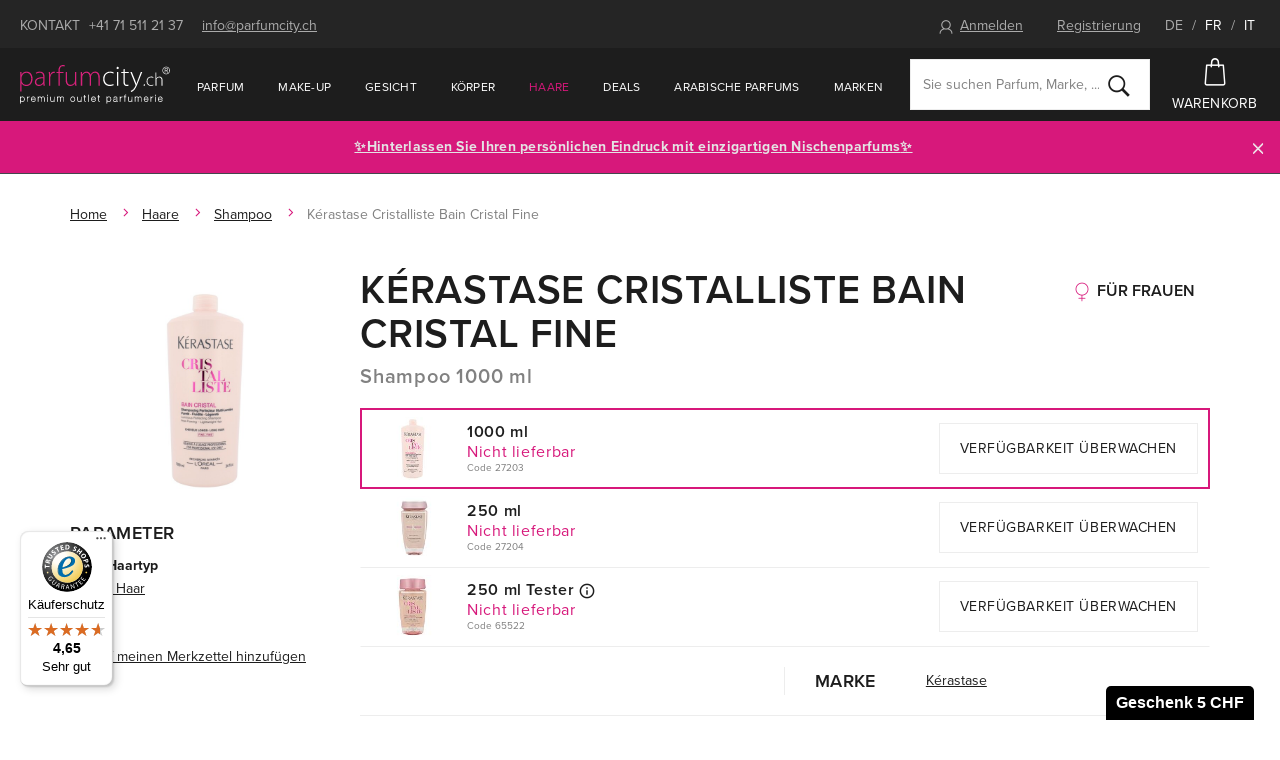

--- FILE ---
content_type: text/html; charset=UTF-8
request_url: https://www.parfumcity.ch/shampoo-kerastase-cristalliste-bain-cristal-fine_z3305/
body_size: 20484
content:
<!DOCTYPE html>

<html class="no-js lang-de" lang="de">
<head>
   
      <meta charset="utf-8">
      


      <meta name="web_author" content="wpj.cz">

      
               
   
         <meta name="description" content="Shampoo Kérastase Cristalliste Bain Cristal Fine zum Outletpreis. Sofort lieferbar. Jetzt auf Parfumcity.ch bestellen!">
   
      
                              <meta name="robots" content="index, follow">
               
      
                        <meta name="viewport" content="width=device-width, initial-scale=1">
                
                      

            
      
         <link rel="shortcut icon" href="/templates/images/favicon.ico">
      

      
         <title>Kérastase Cristalliste Bain Cristal Fine Shampoo 
         - Parfumcity.ch</title>
   

      <link rel="Contents" href="/sitemap/" type="text/html">
      <link rel="Search" href="/suchen/" type="text/html">
      
   <link rel="stylesheet" href="https://use.typekit.net/alo4vva.css">
   <link href="https://fonts.googleapis.com/css?family=Old+Standard+TT:400,400i&amp;subset=latin-ext" rel="stylesheet">


      
         
         
            <link rel="stylesheet" href="/web/build/app.0a69acb1.css">
         
      
   <meta name="google-site-verification" content="ysjwxgzmrN_fk2o73qvizFF3II7a-Tnp7OsdYkonRz8"/>
   <link rel="apple-touch-icon" sizes="180x180" href="/templates/images/share/apple-touch-icon.png">
   <link rel="icon" type="image/png" sizes="32x32" href="/templates/images/share/favicon-32x32.png">
   <link rel="icon" type="image/png" sizes="16x16" href="/templates/images/share/favicon-16x16.png">
   <link rel="manifest" href="/templates/images/share/site.webmanifest">
   <meta name="msapplication-TileColor" content="#da532c">
   <meta name="theme-color" content="#ffffff">

   
          
       <link rel="alternate" hreflang="de" href="https://www.parfumcity.ch/shampoo-kerastase-cristalliste-bain-cristal-fine_z3305/">
          
       <link rel="alternate" hreflang="fr" href="https://www.parfumcity.ch/fr/shampooing-kerastase-cristalliste-bain-cristal-fine_z3305/">
          
       <link rel="alternate" hreflang="it" href="https://www.parfumcity.ch/it/shampoo-kerastase-cristalliste-bain-cristal-fine_z3305/">
   
   <link rel="stylesheet" href="/web/build/product.3b2a5323.css">


      <script src="/common/static/js/sentry-6.16.1.min.js"></script>

<script>
   Sentry.init({
      dsn: 'https://bdac53e35b1b4424b35eb8b76bcc2b1a@sentry.wpj.cz/9',
      allowUrls: [
         /www\.parfumcity\.ch\//
      ],
      denyUrls: [
         // Facebook flakiness
         /graph\.facebook\.com/i,
         // Facebook blocked
         /connect\.facebook\.net\/en_US\/all\.js/i,
         // Chrome extensions
         /extensions\//i,
         /^chrome:\/\//i,
         /kupshop\.local/i
      ],
      beforeSend(event) {
         if (!/FBA[NV]|PhantomJS|SznProhlizec/.test(window.navigator.userAgent)) {
            return event;
         }
      },
      ignoreErrors: [
         // facebook / ga + disabled cookies
         'fbq is not defined',
         'Can\'t find variable: fbq',
         '_gat is not defined',
         'AW is not defined',
         'Can\'t find variable: AW',
         'url.searchParams.get', // gtm koza
         // localstorage not working in incoginto mode in iOS
         'The quota has been exceeded',
         'QuotaExceededError',
         'Undefined variable: localStorage',
         'localStorage is null',
         'The operation is insecure',
         "Failed to read the 'localStorage'",
         "gtm_",
         "Can't find variable: glami",
      ]
   });

   Sentry.setTag("web", "prod-parfumcity-ch");
   Sentry.setTag("wbpck", 1);
   Sentry.setTag("adm", 0);
   Sentry.setTag("tpl", "e");
   Sentry.setTag("sentry_v", "6.16.1");
</script>

      <script>
   window.wpj = window.wpj || {};
   wpj.onReady = wpj.onReady || [];
   wpj.jsShop = wpj.jsShop || {events:[]};

   window.dataLayer = window.dataLayer || [];
   function gtag() {
      window.dataLayer.push(arguments);
   }
   window.wpj.cookie_bar_send = false;

   wpj.getCookie = (sKey) => decodeURIComponent(
      document.cookie.replace(
         new RegExp(
            '(?:(?:^|.*;)\\s*' +
            encodeURIComponent(sKey).replace(/[\-\.\+\*]/g, '\\$&') +
            '\\s*\\=\\s*([^;]*).*$)|^.*$'
         ),
         '$1'
      )
   ) || null;

   </script>

<script>
   wpj.data = wpj.data || { };

      wpj.data.instagram = true;
   
   

   

   
</script>



      
      
      
         

         

         

           

   

<script>page_data = {"page":{"language":"de","title":"Shampoo K\u00e9rastase Cristalliste Bain Cristal Fine 250 ml Tester - Parfumcity.ch","path":"\/shampoo-kerastase-cristalliste-bain-cristal-fine_z3305\/","currency":"CHF","currencyRate":1,"breadCrumbs":[{"id":"","name":"Home"},{"id":1928,"name":"Haare"},{"id":1841,"name":"Shampoo"},{"id":"","name":"Shampoo K\u00e9rastase Cristalliste Bain Cristal Fine 250 ml Tester"}],"environment":"live","type":"product"},"user":{"sessionId":"84b29473550f55cec4cd2bad6695fb2b","cartId":"no-cartID","type":"anonymous","cartValue":0,"cartValueWithVat":0,"cartValueWithoutVat":0,"cartItems":0},"resetRefferer":false,"event":"pageView","products":[{"id":65522,"idProduct":65522,"EAN":7775562218448,"code":65522,"productCode":65522,"hasVariations":null,"variationsIds":null,"idVariation":null,"variationCode":null,"variationName":null,"soldOut":null,"categoryMain":[{"id":1928,"name":"Haare"},{"id":1841,"name":"Shampoo"}],"categoryCurrent":[{"id":1928,"name":"Haare"},{"id":1841,"name":"Shampoo"},{"id":"","name":"Shampoo K\u00e9rastase Cristalliste Bain Cristal Fine 250 ml Tester"}],"producer":"K\u00e9rastase","campaigns":{"T":{"id":"T","name":"Tester"}},"name":"Shampoo K\u00e9rastase Cristalliste Bain Cristal Fine 250 ml Tester","vat":8.1,"price":10.87,"priceWithVat":11.75,"priceWithoutVat":10.87,"priceVat":0.88,"priceWithoutDiscount":10.87,"discount":0,"hasDiscount":false,"availability":"Nicht lieferbar","url":"https:\/\/www.parfumcity.ch\/shampoo-kerastase-cristalliste-bain-cristal-fine_z3305\/#65522","imageUrl":"https:\/\/www.parfumcity.ch\/data\/tmp\/0\/8\/671958_0.jpg?1636129442_1","sex":"f\u00fcr Frauen","cosmetics":"Y","model_name":"K\u00e9rastase Cristalliste Bain Cristal Fine","position":1}],"once":false,"version":"v2"};page_data['page']['layout'] = window.innerWidth  > 991 ? 'web' : window.innerWidth > 543 ? 'tablet' : 'mobil';dataLayer.push(page_data);</script><script src="/common/static/wpj/wpj.gtm.js?v2"></script><script>var urlParams = new URLSearchParams(window.location.search);var hash = location.href.split("#")[1] || urlParams.get('id_variation') || "";gtm_getDetailImpressions(hash, 'detailImpressions');</script><script>
              wpj.onReady.push(function () {
                 [ 'logout', 'registration', 'login', 'newsletter_subscribe'].forEach(function (type) {
                    let cookieValue = wpj.storage.cookies.getItem('gtm_'+type);

                    if (cookieValue === null) {
                       return;
                    }
                    wpj.storage.cookies.removeItem('gtm_'+type);

                    cookieValue = JSON.parse(cookieValue);

                    let valueData;
                    if (type === 'newsletter_subscribe') {
                       valueData = { ...cookieValue };
                       type = 'newsletterSubscribe';
                    } else if (cookieValue instanceof Array) {
                       valueData = { data: cookieValue };
                    } else {
                       valueData = { value: cookieValue };
                    }
                     window.dataLayer.push({
                        event: 'success' +  gtm_ucfirst(type),
                           ...valueData
                     });
                 });
              });
              function gtm_ucfirst(str) {
                   if (!str || typeof str !== 'string') return str;
                   return str.charAt(0).toUpperCase() + str.slice(1);
               }
           </script>                <!-- Google Tag Manager -->
   <script data-cookieconsent="ignore">(function(w,d,s,l,i) {w[l] = w[l] || [];w[l].push({'gtm.start': new Date().getTime(), event: 'gtm.js'});
         var f = d.getElementsByTagName(s)[0],j=d.createElement(s),dl=l != 'dataLayer' ? '&l=' + l : '';
         j.async = true;j.src='//www.googletagmanager.com/gtm.js?id=' + i + dl;f.parentNode.insertBefore(j, f);
      })(window, document, 'script', 'dataLayer', 'GTM-NQB6PBC');</script>
   <!-- End Google Tag Manager -->
   </head>

<body>



   <!-- Google Tag Manager -->
   <noscript>
       <iframe src="//www.googletagmanager.com/ns.html?id=GTM-NQB6PBC" height="0" width="0" style="display:none;visibility:hidden"></iframe>
   </noscript>
<!-- End Google Tag Manager -->



                      

       


         
            <div data-cart="addedToCart"></div>
   <div class="wrapper">
      <div class="wrapper-inner">

         <div class="content-wrap">

            <div class="header-top">
               <div class="container">
                  <div class=" hidden-sm-down">
                     <span class="uppercase">Kontakt</span>
                     <a href="tel:+41715112137">+41 71 511 21 37</a>
                     <a href="mailto:info@parfumcity.ch">info@parfumcity.ch</a>
                  </div>
                  <div>
                        <div class="header-login header-logged-out">
      <a href="/anmeldung/" id="login_link" data-login-link class=""><span
                 class="fc icons_user"></span>Anmelden</a>
      <a href="/registrieren/" class="">Registrierung</a>
   </div>


                     <span class="language-switch">
                        <a href="/change-language/de/"
                           class="active">DE</a>
                        / <a href="/change-language/fr/"
                             >FR</a>
                        / <a href="/change-language/it/"
                             >IT</a>
                     </span>
                  </div>
               </div>
            </div>

            <header class="header">
               <div class="container">
                  <div class="z-10">
                     
                        <a href="/" title="Online Parfümerie Parfumcity.ch - 100 % Originalprodukte" class="logo">
                           <img src="/templates/images/logo.svg?v2" alt="Parfumcity.ch" class="img-responsive">
                        </a>
                     
                  </div>

                  <nav class="header-nav hidden-md-down" data-nav="top">
                     <ul class="nav navbar-nav list-inline">
                         <li class="nav-item nav-item-1868 has-submenu"><a href="/parfum_k1868/" class="nav-link"> Parfum </a><div class="submenu"><div class="container"><div class="catalog"><a href="/korperspray-guess-love-romantic-blush_z40054/#122028"><p class="h2 producer">GUESS</p><p class="title"> Love Romantic Blush </p><div class="catalog-flags flags"><span class="flag flag-discount">-5%</span></div><img data-src="/data/tmp/2/3/986123_2.jpg?1636129442_1" alt="Körperspray GUESS Love Romantic Blush 250 ml" class="img-responsive m-x-auto"><div class="product-price-wrapper"><p class="volume"> 250 ml </p><p class="price"><span class="strike-price">10.00 CHF</span> 9.50 CHF <span class="unit-price"> 3.80 CHF / 100 ml </span></p></div></a></div><div class="submenu-content"><div class="block"><h2>Unser extras</h2><ul class="list-triangle"><li><a href="/parfum_k1868/neuheiten/" >Neuheiten</a></li><li><a href="/parfums-2025_k2218/" >Parfums 2025</a></li><li><a href="/parfum_k1868/top-angebot/" >Top Angebot</a></li><li><a href="/parfum_k1868/sets/" >Sets</a></li><li><a href="/parfum_k1868/arabische-orientalische-parfums_k2156/" >Arabische &amp; orientalische Parfums 🛕 ✨🌙</a></li><li><a href="/nischenparfums_k1955/" >Nischenparfums</a></li><li><a href="/parfum_k1868/bestseller/" >Bestseller</a></li><li><a href="/parfum_k1868/korperspray_k1893/" >Körperspray</a></li><li><a href="/parfum_k1868/promi-dufte_k2143/" >Promi Düfte</a></li><li><a href="/parfum_k1868/raumduft_k1751/" >Raumdüfte</a></li></ul></div><div class="block"><h2>Kategorie</h2><ul class="list-triangle"><li><a href="/parfum_k1868/eau-de-toilette_k1895/">Eau de Toilette</a></li><li><a href="/parfum_k1868/eau-de-parfum_k1870/">Eau de Parfum</a></li><li><a href="/parfum_k1868/parfum_k1897/">Parfum</a></li><li><a href="/parfum_k1868/korperspray_k1893/">Körperspray</a></li><li><a href="/parfum_k1868/extrait-de-parfum_k2155/">Extrait de Parfum</a></li><li><a href="/parfum_k1868/parfumiertes-ol_k1896/">Parfümiertes Öl</a></li></ul></div><div class="block"><h2>Nach preis</h2><ul class="list-triangle"><li><a href="/parfum_k1868/#preis=[0,20]">bis 20 CHF</a></li><li><a href="/parfum_k1868/#preis=[0,50]">bis 50 CHF</a></li><li><a href="/parfum_k1868/#preis=[0,80]">bis 80 CHF</a></li><li><a href="/parfum_k1868/#preis=[80,99999]">über 80 CHF</a></li></ul></div><div class="brands"><div class="slider-item"><a href="/versace_v2652/"><img data-src="/data/tmp/103/4/1017484_103.de.jpg?1650417670_1" alt="" class="img-responsive"></a></div><div class="slider-item"><a href="/thierry-mugler_v2611/"><img data-src="/data/tmp/103/3/1017483_103.de.jpg?1650417670_1" alt="" class="img-responsive"></a></div><div class="slider-item"><a href="/chanel_v2570/"><img data-src="/data/tmp/103/1/1017471_103.de.jpg?1650417670_1" alt="" class="img-responsive"></a></div><div class="slider-item"><a href="/amouage_v2312/"><img data-src="/data/tmp/103/5/1017485_103.de.jpg?1650417670_1" alt="" class="img-responsive"></a></div><div class="slider-item"><a href="/christian-dior_v2538/"><img data-src="/data/tmp/103/0/1017470_103.de.jpg?1650417670_1" alt="" class="img-responsive"></a></div><div class="slider-item"><a href="/chloe_v2100/"><img data-src="/data/tmp/103/9/1017469_103.de.jpg?1650417670_1" alt="" class="img-responsive"></a></div><a href="/marke/" class="btn btn-outlined">Weitere Marken</a></div></div></div></div></li><li class="nav-item nav-item-1906 has-submenu"><a href="/make-up_k1906/" class="nav-link"> Make-up </a><div class="submenu"><div class="container"><div class="catalog"><a href="/mascara-max-factor-false-lash-effect_z6140/#23361"><p class="h2 producer">Max Factor</p><p class="title"> False Lash Effect </p><div class="catalog-flags flags"><span class="flag flag-discount">-25%</span></div><img data-src="/data/tmp/2/5/784055_2.jpg?1636129442_1" alt="Mascara Max Factor False Lash Effect Waterproof 13,1 ml Black" class="img-responsive m-x-auto"><div class="product-price-wrapper"><p class="volume"> Waterproof 13,1 ml Black </p><p class="price"><span class="strike-price">10.00 CHF</span> 7.50 CHF <span class="unit-price"> 57.25 CHF / 100 ml </span></p></div></a></div><div class="submenu-content"><div class="block"><h2>Unser extras</h2><ul class="list-triangle"><li><a href="https://www.parfumcity.ch/make-up_k1906/neuheiten/" >Neuheiten</a></li><li><a href="https://www.parfumcity.ch/make-up_k1906/bestseller/" >Bestseller</a></li><li><a href="https://www.parfumcity.ch/make-up_k1906/top-angebot/" >Top Angebot</a></li><li><a href="https://www.parfumcity.ch/make-up_k1906/sets/" >Sets</a></li></ul></div><div class="block"><h2>Kategorie</h2><ul class="list-triangle"><li><a href="/make-up_k1906/teint_k1936/">Teint</a></li><li><a href="/make-up_k1906/augen_k1918/">Augen</a></li><li><a href="/make-up_k1906/lippen_k1927/">Lippen</a></li><li><a href="/make-up_k1906/nagel_k1940/">Nägel</a></li><li><a href="/make-up_k1906/make-up-entferner_k1946/">Make-up Entferner</a></li><li><a href="/make-up_k1906/accessoires_k1754/">Accessoires</a></li></ul></div><div class="block"><h2>Nach preis</h2><ul class="list-triangle"><li><a href="/make-up_k1906/#preis=[0,5]">bis 5 CHF</a></li><li><a href="/make-up_k1906/#preis=[0,15]">bis 15 CHF</a></li><li><a href="/make-up_k1906/#preis=[0,35]">bis 35 CHF</a></li><li><a href="/make-up_k1906/#preis=[35,99999]">über 35 CHF</a></li></ul></div><div class="brands"><div class="slider-item"><a href="https://www.parfumcity.ch/artdeco_v2274/"><img data-src="/data/tmp/103/5/1017725_103.de.jpg?1650417678_1" alt="" class="img-responsive"></a></div><div class="slider-item"><a href="https://www.parfumcity.ch/wet-n-wild_v3055/"><img data-src="/data/tmp/103/4/1017724_103.de.jpg?1650417678_1" alt="" class="img-responsive"></a></div><div class="slider-item"><a href="/rimmel-london_v2120/"><img data-src="/data/tmp/103/2/1017462_103.de.jpg?1650417670_1" alt="" class="img-responsive"></a></div><div class="slider-item"><a href="/max-factor_v2151/"><img data-src="/data/tmp/103/1/1017461_103.de.jpg?1650417670_1" alt="" class="img-responsive"></a></div><div class="slider-item"><a href="/makeup-revolution-london_v2363/"><img data-src="/data/tmp/103/0/1017460_103.de.jpg?1650417670_1" alt="" class="img-responsive"></a></div><div class="slider-item"><a href="/dermacol_v2112/"><img data-src="/data/tmp/103/9/1017459_103.de.jpg?1650417670_1" alt="" class="img-responsive"></a></div><a href="/marke/" class="btn btn-outlined">Weitere Marken</a></div></div></div></div></li><li class="nav-item nav-item-1907 has-submenu"><a href="/gesicht_k1907/" class="nav-link"> Gesicht </a><div class="submenu"><div class="container"><div class="catalog"><a href="/tagescreme-l-oreal-paris-men-expert-hydra-energetic_z10702/#23355"><p class="h2 producer">L&#039;Oréal Paris</p><p class="title"> Men Expert Hydra Energetic </p><div class="catalog-flags flags"><span class="flag flag-tip">Unser Tipp</span></div><img data-src="/data/tmp/2/0/1168420_2.jpg?1713790447_1" alt="Tagescreme L&#039;Oréal Paris Men Expert Hydra Energetic 50 ml" class="img-responsive m-x-auto"><div class="product-price-wrapper"><p class="volume"> 50 ml </p><p class="price"> 10.50 CHF <span class="unit-price"> 21.00 CHF / 100 ml </span></p></div></a></div><div class="submenu-content"><div class="block"><h2>Unser extras</h2><ul class="list-triangle"><li><a href="https://www.parfumcity.ch/teint_k1907/neuheiten/" >Neuheiten</a></li><li><a href="https://www.parfumcity.ch/teint_k1907/bestseller/" >Bestseller</a></li><li><a href="https://www.parfumcity.ch/teint_k1907/top-angebot/" >Top Angebot</a></li><li><a href="https://www.parfumcity.ch/teint_k1907/sets/" >Sets</a></li><li><a href="/koreanische/" >Koreanische</a></li></ul></div><div class="block"><h2>Kategorie</h2><ul class="list-triangle"><li><a href="/gesicht_k1907/gesichtscreme-gel_k1877/">Gesichtscreme &amp; Gel</a></li><li><a href="/gesicht_k1907/gesichtsserum_k1842/">Gesichtsserum</a></li><li><a href="/gesicht_k1907/gesichtsreinigung_k1845/">Gesichtsreinigung</a></li><li><a href="/gesicht_k1907/gesichtsmaske_k1879/">Gesichtsmaske</a></li><li><a href="/gesicht_k1907/gesichtswasser-und-spray_k1873/">Gesichtswasser und Spray</a></li><li><a href="/gesicht_k1907/augenpflege_k1844/">Augenpflege</a></li></ul></div><div class="block"><h2>Nach preis</h2><ul class="list-triangle"><li><a href="/gesicht_k1907/#preis=[0,20]">bis 20 CHF</a></li><li><a href="/gesicht_k1907/#preis=[0,40]">bis 40 CHF</a></li><li><a href="/gesicht_k1907/#preis=[0,80]">bis 80 CHF</a></li><li><a href="/gesicht_k1907/#preis=[80,99999]">über 80 CHF</a></li></ul></div><div class="brands"><div class="slider-item"><a href="/nuxe_v2350/"><img data-src="/data/tmp/103/2/1017482_103.de.jpg?1650417670_1" alt="" class="img-responsive"></a></div><div class="slider-item"><a href="/biotherm_v2670/"><img data-src="/data/tmp/103/9/1017479_103.de.jpg?1650417670_1" alt="" class="img-responsive"></a></div><div class="slider-item"><a href="/teint_k1907/#Hersteller=%5B&quot;2170&quot;%5D"><img data-src="/data/tmp/103/8/1017478_103.de.jpg?1650417670_1" alt="" class="img-responsive"></a></div><div class="slider-item"><a href="/teint_k1907/#Hersteller=%5B&quot;2591&quot;%5D"><img data-src="/data/tmp/103/7/1017477_103.de.jpg?1650417670_1" alt="" class="img-responsive"></a></div><div class="slider-item"><a href="/clarins_v2065/"><img data-src="/data/tmp/103/6/1017476_103.de.jpg?1650417670_1" alt="" class="img-responsive"></a></div><div class="slider-item"><a href="/payot_v2175/"><img data-src="/data/tmp/103/5/1017475_103.de.jpg?1650417670_1" alt="" class="img-responsive"></a></div><a href="/marke/" class="btn btn-outlined">Weitere Marken</a></div></div></div></div></li><li class="nav-item nav-item-1919 has-submenu"><a href="/korper_k1919/" class="nav-link"> Körper </a><div class="submenu"><div class="container"><div class="catalog"><a href="/korperlotion-dsquared2-red-wood_z47758/#141570"><p class="h2 producer">Dsquared2</p><p class="title"> Red Wood </p><div class="catalog-flags flags"><span class="flag flag-discount">-9%</span></div><img data-src="/data/tmp/2/3/1070033_2.jpg?1674048617_1" alt="Körperlotion Dsquared2 Red Wood 200 ml" class="img-responsive m-x-auto"><div class="product-price-wrapper"><p class="volume"> 200 ml </p><p class="price"><span class="strike-price">26.25 CHF</span> 24.00 CHF <span class="unit-price"> 12.00 CHF / 100 ml </span></p></div></a></div><div class="submenu-content"><div class="block"><h2>Unser extras</h2><ul class="list-triangle"><li><a href="/korper_k1919/neuheiten/" >Neuheiten</a></li><li><a href="/korper_k1919/bestseller/" >Bestseller</a></li><li><a href="/korper_k1919/top-angebot/" >Top Angebot</a></li><li><a href="/korper_k1919/sets/" >Sets</a></li></ul></div><div class="block"><h2>Kategorie</h2><ul class="list-triangle"><li><a href="/korper_k1919/duschkosmetik_k1913/">Duschkosmetik</a></li><li><a href="/korper_k1919/deodorant_k1941/">Deodorant</a></li><li><a href="/korper_k1919/intimhygiene_k1745/">Intimhygiene</a></li><li><a href="/korper_k1919/sonnenpflege_k1774/">Sonnenpflege</a></li><li><a href="/korper_k1919/korpercreme_k1931/">Körpercreme</a></li><li><a href="/korper_k1919/korperlotion_k1833/">Körperlotion</a></li></ul></div><div class="block"><h2>Nach preis</h2><ul class="list-triangle"><li><a href="/korper_k1919/#preis=[0,5]">bis 5 CHF</a></li><li><a href="/korper_k1919/#preis=[0,20]">bis 20 CHF</a></li><li><a href="/korper_k1919/#preis=[0,40]">bis 40 CHF</a></li><li><a href="/korper_k1919/#preis=[40,99999]">über 40 CHF</a></li></ul></div><div class="brands"><div class="slider-item"><a href="/korper_k1919/#Hersteller=%5B&quot;2585&quot;%5D"><img data-src="/data/tmp/103/6/1017486_103.de.jpg?1650417670_1" alt="" class="img-responsive"></a></div><div class="slider-item"><a href="/korper_k1919/#Hersteller=%5B&quot;2501&quot;%2C&quot;2135&quot;%5D"><img data-src="/data/tmp/103/1/1017481_103.de.jpg?1650417670_1" alt="" class="img-responsive"></a></div><div class="slider-item"><a href="korper_k1919/#Hersteller=%5B&quot;2501&quot;%5D"><img data-src="/data/tmp/103/0/1017480_103.de.jpg?1650417670_1" alt="" class="img-responsive"></a></div><div class="slider-item"><a href="/adidas_v2495/"><img data-src="/data/tmp/103/4/1017474_103.de.jpg?1650417670_1" alt="" class="img-responsive"></a></div><div class="slider-item"><a href="/dove_v2823/"><img data-src="/data/tmp/103/3/1017473_103.de.jpg?1650417670_1" alt="" class="img-responsive"></a></div><div class="slider-item"><a href="/nivea_v2130/"><img data-src="/data/tmp/103/2/1017472_103.de.jpg?1650417670_1" alt="" class="img-responsive"></a></div><a href="/marke/" class="btn btn-outlined">Weitere Marken</a></div></div></div></div></li><li class="nav-item nav-item-1928 has-submenu"><a href="/haare_k1928/" class="nav-link"> Haare </a><div class="submenu"><div class="container"><div class="catalog"><a href="/haarbalsam-olaplex-hair-perfector-no-3_z37553/#62985"><p class="h2 producer">Olaplex</p><p class="title"> Hair Perfector No. 3 </p><div class="catalog-flags flags"><span class="flag flag-discount">-5%</span></div><img data-src="/data/tmp/2/8/784008_2.jpg?1636129442_1" alt="Haarbalsam Olaplex Hair Perfector No. 3 100 ml" class="img-responsive m-x-auto"><div class="product-price-wrapper"><p class="volume"> 100 ml </p><p class="price"><span class="strike-price">20.75 CHF</span> 19.75 CHF <span class="unit-price"> 19.75 CHF / 100 ml </span></p></div></a></div><div class="submenu-content"><div class="block"><h2>Unser extras</h2><ul class="list-triangle"><li><a href="/haare_k1928/neuheiten/" >Neuheiten</a></li><li><a href="/haare_k1928/bestseller/" >Bestseller</a></li><li><a href="/haare_k1928/top-angebot/" >Top Angebot</a></li><li><a href="/haare_k1928/sets/" >Sets</a></li></ul></div><div class="block"><h2>Kategorie</h2><ul class="list-triangle"><li><a href="/haare_k1928/shampoo_k1841/">Shampoo</a></li><li><a href="/haare_k1928/conditioner_k1801/">Conditioner</a></li><li><a href="/haare_k1928/haarol_k1937/">Haaröl</a></li><li><a href="/haare_k1928/haarserum_k1974/">Haarserum</a></li><li><a href="/haare_k1928/haarbalsam-haarmaske_k1932/">Haarbalsam &amp; Haarmaske</a></li><li><a href="/haare_k1928/styling_k1885/">Styling</a></li></ul></div><div class="block"><h2>Nach preis</h2><ul class="list-triangle"><li><a href="/haare_k1928/#preis=[0,5]">bis 5 CHF</a></li><li><a href="/haare_k1928/#preis=[0,15]">bis 15 CHF</a></li><li><a href="/haare_k1928/#preis=[0,35]">bis 35 CHF</a></li><li><a href="/haare_k1928/#preis=[35,99999]">über 35 CHF</a></li></ul></div><div class="brands"><div class="slider-item"><a href="/tangle-teezer_v2280/"><img data-src="/data/tmp/103/8/1017468_103.de.jpg?1650417670_1" alt="" class="img-responsive"></a></div><div class="slider-item"><a href="/l-oreal-professionnel_v2821/"><img data-src="/data/tmp/103/7/1017467_103.de.jpg?1650417670_1" alt="" class="img-responsive"></a></div><div class="slider-item"><a href="/revlon-professional_v2913/"><img data-src="/data/tmp/103/6/1017466_103.de.jpg?1650417670_1" alt="" class="img-responsive"></a></div><div class="slider-item"><a href="/tigi_v2301/"><img data-src="/data/tmp/103/5/1017465_103.de.jpg?1650417670_1" alt="" class="img-responsive"></a></div><div class="slider-item"><a href="/kallos-cosmetics_v2489/"><img data-src="/data/tmp/103/4/1017464_103.de.jpg?1650417670_1" alt="" class="img-responsive"></a></div><div class="slider-item"><a href="/schwarzkopf_v2485/"><img data-src="/data/tmp/103/3/1017463_103.de.jpg?1650417670_1" alt="" class="img-responsive"></a></div><a href="/marke/" class="btn btn-outlined">Weitere Marken</a></div></div></div></div></li><li class="nav-item nav-item-2022 has-submenu"><a href="/nachweihnachts-deals/" class="nav-link"> Deals </a><div class="submenu"><div class="container"><div class="submenu-content"><div class="block"><h2>Unser extras</h2></div><div class="block"><h2>Kategorie</h2><ul class="list-triangle"><li><a href="/deals_k2022/nachweihnachts-deals-guess-yankee-candle-woodwick_k2138/">Nachweihnachts-Deals: Guess, Yankee Candle, Woodwick</a></li><li><a href="/deals_k2022/sets-2k_k2139/">Sets 2K</a></li><li><a href="/deals_k2022/nachweihnachtsdeals_k2140/">Nachweihnachtsdeals</a></li><li><a href="/deals_k2022/weihnachts-mascaras_k2141/">Weihnachts-Mascaras</a></li></ul></div><div class="block"><h2>Nach preis</h2><ul class="list-triangle"></ul></div><div class="brands"></div></div></div></div></li>    <script>
      wpj.onReady.push(function() {
                           $("[data-nav='top'] .nav-item-1928").addClass('active');
                  $("[data-nav='top'] .nav-item-1841").addClass('active');
                        });
   </script>

                           <li class="nav-item ">
      <a href="/parfum_k1868/arabische-orientalische-parfums_k2156/" class="nav-link"  >
         Arabische Parfums
      </a>
   </li>
   <li class="nav-item ">
      <a href="/marke/" class="nav-link"  >
         Marken
      </a>
   </li>

                     </ul>
                  </nav>

                  <div class="header-search-wrapper">
                     <form method="get" action="/suchen/" class="header-search-form" id="sf" data-menu-search-content="content">
   <div class="search-wrapper">
      <input type="text" name="search" value="" maxlength="100"
             class="form-control autocomplete-control" placeholder="Sie suchen Parfum, Marke, ..."
             id="search" autocomplete="off">
      <button name="submit" type="submit" value="Suchen" class="btn">
         <i class="fc icons_search"></i>
      </button>
   </div>

   <script id="productSearch" type="text/x-dot-template">
      
      {{? it.items.Produkty || it.items.Kategorie || it.items.Vyrobci  }}

      {{? it.items.Produkty }}
      <div class="ac-products">
         <ul>
            {{~it.items.Produkty.items :item :index}}
            <li data-autocomplete-item="product">
               <a href="/presmerovat/?type=product&id={{=item.id}}">
                  {{? item.image }}
                  <img src="{{=item.image}}" alt="{{=item.label}}">
                  {{??}}
                  <img src="/static/images/no-img.jpg" alt="{{=item.label}}">
                  {{?}}
                  <span>{{=item.label}}</span>
               </a>
            </li>
            {{~}}
         </ul>
      </div>
      {{?}}

   <div class="ac-side">
      {{? it.items.Kategorie }}
      <div class="ac-categories">
         <h4>Kategorie</h4>
         <ul>
            {{~it.items.Kategorie.items :item :index}}
            <li data-autocomplete-item="section">
               <a href="/presmerovat/?type=category&id={{=item.id}}">{{=item.name}}</a>
            </li>
            {{~}}
         </ul>
      </div>
      {{?}}


      {{? it.items.Vyrobci }}
      <div class="ac-categories">
         <h4>Marken</h4>
         <ul>
            {{~it.items.Vyrobci.items :item :index}}
            <li data-autocomplete-item="section">
               <a href="/presmerovat/?type=producer&id={{=item.id}}">{{=item.label}}</a>
            </li>
            {{~}}
         </ul>
      </div>
      {{?}}
   </div>

   <div class="ac-showall" data-autocomplete-item="show-all">
      <a href="" class="btn btn-primary btn-primary--gray">Alle Produkte anzeigen</a>

      <div class="clearfix"></div>
   </div>
      {{??}}
   <div class="p-a-1">
      0 Treffer
   </div>
      {{?}}
   
</script>


<script>
   wpj.onReady.push(function() {
      $('#search').productSearch({
         minLength: 3,
               });
   });
</script>
</form>                  </div>

                  <div class="header-right">
                     <a href="/suchen/" class="header-icon-link hidden-xl-up" data-link="search">
                        <i class="fc icons_search"></i>

                        Suchen
                     </a>

                     <div class="display-cell header-cart">
   <div data-reload="cart-info">
      <a href="/warenkorb/" class="header-icon-link header-cart--empty">
         <i class="fc icons_cart pos-rel"></i>
         Warenkorb
      </a>

      
         </div>
</div>


                     <div class="hidden-lg-up header-burger">
                        <button class="burger btn" data-toggle="burger">
                           <span class="fc icons_burger"></span>
                           Übersicht
                        </button>
                     </div>
                  </div>
               </div>
            </header>

            
                <div class="alert alert-info alert-dismissible text-center infopanel "
        data-infopanel="7"
        data-version="2" data-nosnippet>
               <p style="text-align:center"><a href="https://www.parfumcity.ch/nischenparfums_k1955/">✨Hinterlassen Sie Ihren persönlichen Eindruck mit einzigartigen <strong>Nischenparfums</strong>✨</a>
</p>
                     <button type="button" class="close" data-infopanel-close="7" aria-label="Schließen">
            <span class="fc lightbox_close"></span>
         </button>
         </div>
   <script>
      var $localInfoPanelsData = {};
      var $infoPanel = null;

      if (window.localStorage.getItem('info_panels')) {
         $localInfoPanelsData = JSON.parse(window.localStorage.getItem('info_panels'));
         $infoPanel = $localInfoPanelsData['info-panel-7'];
      }

      if ($infoPanel && $infoPanel['version'] >= "2") {
         var $infoElements = document.querySelectorAll('[data-infopanel="7"]');
         $infoElements.forEach(element => {
            element.remove();
         });
      }
   </script>


            
               <div class="breadcrumbs">
   <div class="container">
      <div class="row">
         <div class="col-xs-12">
            <ul class="breadcrumb">
                                                      <li><a href="/">Home</a></li>
                                                                           <li><a href="/haare_k1928/">Haare</a></li>
                                                                           <li><a href="/haare_k1928/shampoo_k1841/">Shampoo</a></li>
                                                                           <li class="active">Kérastase Cristalliste Bain Cristal Fine</li>
                                                </ul>
         </div>
      </div>
   </div>
</div>            

            
               <div class="container" >
                  
   
   
      <div class="row">
      <div class="col-xs-12 product-detail">
                   <div class="row hidden-md-up text-center m-b-2 product-detail-content responsive">
            <div class="col-xs-12">
               <h2 class="h1 product-h1">Kérastase Cristalliste Bain Cristal Fine
                  <span class="product-subtitle"><i data-text="variation-title"></i> <i data-text="variation-set"></i></span>
               </h2>
            </div>
         </div>
         <div class="row">
            <div class="col-lg-3 col-md-4 col-xs-12 product-detail-gallery">
   <div data-photo-wrapper="outer" class="photo-wrapper-outer">
      <div data-photo-wrapper="inner" class="photo-wrapper-inner">
        <div class="product-foto ">
   <div class="pos-rel product-photo-main">
               <a href="/data/tmp/0/8/671958_0.jpg?1636129442_1" title="Shampoo Kérastase Cristalliste Bain Cristal Fine 250 ml Tester"
            data-rel="gallery" data-src="variation-main-image" data-img-loader>
            <img src="/data/tmp/3/8/671958_3.jpg?1636129442_1" alt="Shampoo Kérastase Cristalliste Bain Cristal Fine 250 ml Tester"
                 class="img-responsive" data-src="variation-image">
         </a>
      
      <div class="product-shade" style="display: none">
         <img src="" class="img-responsive" data-src="shade" alt="Farbton Shampoo Kérastase Cristalliste Bain Cristal Fine 250 ml Tester">
      </div>
   </div>

   <div class="product-others-photos row" style="display: none">
   </div>
</div>

         
         <div class="product-params">
                                                               <h2 class="h4">Parameter</h2>
                              <strong data-variation="27203;27204;65522;">Nach Haartyp</strong>
         <p>
                           <span data-variation="27203;27204;65522;">
                                          <a href="/haare_k1928/shampoo_k1841/#nach-haartyp=%5B%2238301%22%5D">Feines Haar</a><span
                          data-comma>,</span>
                                         </span>
                     </p>
         </div>

                     <div class="product-fav-links" data-remove-text="Aus Merkzettel entfernen" data-add-text="Auf meinen Merkzettel hinzufügen">
               <a href="/launch.php?s=favorite&amp;IDp=65522" class="btn-heart btn-link cart-signin"
                  style="display: none;" rel="nofollow"><i
                          class="fc fc-heart"></i>Auf meinen Merkzettel hinzufügen</a>
            </div>
               </div>
   </div>
</div>

            <div class="col-xxl-7 col-lg-9 col-md-8 col-xs-12 product-detail-content" data-scroll="fixed-table" data-filter="products">
               <div class="hidden-sm-down pos-rel">
                     <div class="gender gender-detail pull-right">
                 <span class="gender-female"><i class="fc icons_female"></i>Für Frauen</span>
          </div>

                  <h1 class="product-h1">Kérastase Cristalliste Bain Cristal Fine <br>
                     <span class="product-subtitle"><i data-text="variation-title"></i> <i data-text="variation-set"></i></span>
                  </h1>
               </div>

               

                  
   
   

         <div class="table-variations" data-tooltip-wrapper data-variations="variations">
                           
                                                                                                                                                         
                               
                                                                                                      
      

      <div class="table-variations-row soldout"
            data-variation-id="27203" data-code="27203"
           data-description="&lt;p&gt;Kosmetik Kerastase&lt;/p&gt;
&lt;p&gt;&lt;strong&gt;Kerastase Cristalliste Bain Cristal Fine Shampoo&lt;/strong&gt;  &lt;/p&gt;
&lt;p&gt;Shampoo für den Glanz feiner Haare.  &lt;/p&gt;
&lt;p&gt;Glänzende ultraleichte Pflege für Glanz und Natürlichkeit der Haare.&lt;br /&gt;
Kérastase löste das Paradox langer Haare: das Ungleichgewicht zwischen fettigen Wurzeln und empfindlichen Trocknen langer Haare.&lt;br /&gt;
Dank innovativer Technologie bringen die Produkte von Kérastase Cristalliste das Haar in voller Pracht zum Glänzen und verwandeln es in schwereloses Material von der Wurzel bis zur Spitze.&lt;br /&gt;
Für strahlendes, elastische Haar, welches einen neuen, tiefen und intensiven Glanz erhält.  &lt;/p&gt;
&lt;p&gt;&lt;strong&gt;Anwendung&lt;/strong&gt;: Auf das nasse Haar auftragen, aufschäumen und dann gründlich ausspülen.&lt;/p&gt;"

                                             
              
           data-title="Shampoo  1000 ml"

                      data-gpsr-tab-content="
         &amp;lt;dl&amp;gt;
                     &amp;lt;dt&amp;gt;Hersteller/Verantwortliche Person in der EU&amp;lt;/dt&amp;gt;
            &amp;lt;dd&amp;gt;L&amp;amp;#039;Oréal Group&amp;lt;/dd&amp;gt;
                              &amp;lt;dt&amp;gt;Adresse&amp;lt;/dt&amp;gt;
            &amp;lt;dd&amp;gt;14 Rue Royale, 75008 Paris, France&amp;lt;/dd&amp;gt;
                              &amp;lt;dt&amp;gt;Kontakt&amp;lt;/dt&amp;gt;
            &amp;lt;dd&amp;gt;www.loreal.com&amp;lt;/dd&amp;gt;
               &amp;lt;/dl&amp;gt;
      "

              
                               
                 data-image="/data/tmp/3/2/752172_3.jpg?_1"
                 data-main-image="/data/tmp/0/2/752172_0.jpg?_1"
                         data-other-photos=""

                            
                            >

         <div class="table-variations-cell product-image">
                           <img src="/data/tmp/4/2/752172_4.jpg?_1" alt="" class="img-responsive">
            
            
                     </div>

         <div class="table-variations-cell product-title">
            <p class="title">
               <strong>
                  1000 ml                  
                  
                  
                  
                  
                  
                  

                                 </strong>

                              <span class="subtitle">
                                                            
                                                                                                                                                                                       
                                                      </span>

                           </p>
            <p class="delivery delivery--1">
                                 Nicht lieferbar
                           </p>
            <p class="code">Code 27203</p>
         </div>

         <div class="table-variations-cell flags product-flags nowrap">
            <div>

                           </div>
         </div>

         <div class="table-variations-cell product-price text-right">
                     </div>

         <div class="table-variations-cell text-right variation-buy">
                           
                                 <a class="btn btn-outlined btn-outlined dog cart-signin"
                     href="/wunschzettel/pridat/?IDp=27203&amp;IDp=27203" rel="nofollow">
                     Verfügbarkeit überwachen
                  </a>
                                    </div>
      </div>
   
                                                                                                                                       
      

      <div class="table-variations-row soldout"
            data-variation-id="27204" data-code="27204"
           data-description="&lt;p&gt;Kosmetik Kerastase&lt;/p&gt;
&lt;p&gt;&lt;strong&gt;Kerastase Cristalliste Bain Cristal Fine Shampoo&lt;/strong&gt;  &lt;/p&gt;
&lt;p&gt;Shampoo für den Glanz feiner Haare.  &lt;/p&gt;
&lt;p&gt;Glänzende ultraleichte Pflege für Glanz und Natürlichkeit der Haare.&lt;br /&gt;
Kérastase löste das Paradox langer Haare: das Ungleichgewicht zwischen fettigen Wurzeln und empfindlichen Trocknen langer Haare.&lt;br /&gt;
Dank innovativer Technologie bringen die Produkte von Kérastase Cristalliste das Haar in voller Pracht zum Glänzen und verwandeln es in schwereloses Material von der Wurzel bis zur Spitze.&lt;br /&gt;
Für strahlendes, elastische Haar, welches einen neuen, tiefen und intensiven Glanz erhält.  &lt;/p&gt;
&lt;p&gt;&lt;strong&gt;Anwendung&lt;/strong&gt;: Auf das nasse Haar auftragen, aufschäumen und dann gründlich ausspülen.&lt;/p&gt;"

                                             
              
           data-title="Shampoo  250 ml"

                      data-gpsr-tab-content="
         &amp;lt;dl&amp;gt;
                     &amp;lt;dt&amp;gt;Hersteller/Verantwortliche Person in der EU&amp;lt;/dt&amp;gt;
            &amp;lt;dd&amp;gt;L&amp;amp;#039;Oréal Group&amp;lt;/dd&amp;gt;
                              &amp;lt;dt&amp;gt;Adresse&amp;lt;/dt&amp;gt;
            &amp;lt;dd&amp;gt;14 Rue Royale, 75008 Paris, France&amp;lt;/dd&amp;gt;
                              &amp;lt;dt&amp;gt;Kontakt&amp;lt;/dt&amp;gt;
            &amp;lt;dd&amp;gt;www.loreal.com&amp;lt;/dd&amp;gt;
               &amp;lt;/dl&amp;gt;
      "

              
                               
                 data-image="/data/tmp/3/3/689153_3.jpg?_1"
                 data-main-image="/data/tmp/0/3/689153_0.jpg?_1"
                         data-other-photos=""

                            
                            >

         <div class="table-variations-cell product-image">
                           <img src="/data/tmp/4/3/689153_4.jpg?_1" alt="" class="img-responsive">
            
            
                     </div>

         <div class="table-variations-cell product-title">
            <p class="title">
               <strong>
                  250 ml                  
                  
                  
                  
                  
                  
                  

                                 </strong>

                              <span class="subtitle">
                                                            
                                                                                                                                                                                       
                                                      </span>

                           </p>
            <p class="delivery delivery--1">
                                 Nicht lieferbar
                           </p>
            <p class="code">Code 27204</p>
         </div>

         <div class="table-variations-cell flags product-flags nowrap">
            <div>

                           </div>
         </div>

         <div class="table-variations-cell product-price text-right">
                     </div>

         <div class="table-variations-cell text-right variation-buy">
                           
                                 <a class="btn btn-outlined btn-outlined dog cart-signin"
                     href="/wunschzettel/pridat/?IDp=27204&amp;IDp=27204" rel="nofollow">
                     Verfügbarkeit überwachen
                  </a>
                                    </div>
      </div>
   
                                                                                                                                       
      

      <div class="table-variations-row soldout"
            data-variation-id="65522" data-code="65522"
           data-description="&lt;p&gt;Kosmetik Kerastase&lt;/p&gt;
&lt;p&gt;&lt;strong&gt;Kerastase Cristalliste Bain Cristal Fine Shampoo&lt;/strong&gt;  &lt;/p&gt;
&lt;p&gt;Shampoo für den Glanz feiner Haare.  &lt;/p&gt;
&lt;p&gt;Glänzende ultraleichte Pflege für Glanz und Natürlichkeit der Haare.&lt;br /&gt;
Kérastase löste das Paradox langer Haare: das Ungleichgewicht zwischen fettigen Wurzeln und empfindlichen Trocknen langer Haare.&lt;br /&gt;
Dank innovativer Technologie bringen die Produkte von Kérastase Cristalliste das Haar in voller Pracht zum Glänzen und verwandeln es in schwereloses Material von der Wurzel bis zur Spitze.&lt;br /&gt;
Für strahlendes, elastische Haar, welches einen neuen, tiefen und intensiven Glanz erhält.  &lt;/p&gt;
&lt;p&gt;&lt;strong&gt;Anwendung&lt;/strong&gt;: Auf das nasse Haar auftragen, aufschäumen und dann gründlich ausspülen.&lt;/p&gt;"

                                             
              
           data-title="Shampoo  250 ml Tester"

                      data-gpsr-tab-content="
         &amp;lt;dl&amp;gt;
                     &amp;lt;dt&amp;gt;Hersteller/Verantwortliche Person in der EU&amp;lt;/dt&amp;gt;
            &amp;lt;dd&amp;gt;L&amp;amp;#039;Oréal Group&amp;lt;/dd&amp;gt;
                              &amp;lt;dt&amp;gt;Adresse&amp;lt;/dt&amp;gt;
            &amp;lt;dd&amp;gt;14 Rue Royale, 75008 Paris, France&amp;lt;/dd&amp;gt;
                              &amp;lt;dt&amp;gt;Kontakt&amp;lt;/dt&amp;gt;
            &amp;lt;dd&amp;gt;www.loreal.com&amp;lt;/dd&amp;gt;
               &amp;lt;/dl&amp;gt;
      "

              
                               
                 data-image="/data/tmp/3/8/671958_3.jpg?_1"
                 data-main-image="/data/tmp/0/8/671958_0.jpg?_1"
                         data-other-photos=""

                            
                            >

         <div class="table-variations-cell product-image">
                           <img src="/data/tmp/4/8/671958_4.jpg?_1" alt="" class="img-responsive">
            
            
                     </div>

         <div class="table-variations-cell product-title">
            <p class="title">
               <strong>
                  250 ml                  
                  
                  
                                       Tester
                     <span class="fc icons_info"
                           data-tooltip="Parfumtester haben die gleiche Zusammensetzung wie übliche Parfums und sie dienen vor allem zu den Verführungszwecken oder zum Testen eines Dufts. Parfumtester unterscheiden sich von üblichen Parfums durch Folgendes:<br> <ul> <li>Preis – meistens ist der Preis niedriger</li> <li>Duft –  ist gleich wie das übliche Parfum</li> <li>Verpackung – Parfumtester sind meistens in einer einfachen Kartonschachtel, oder gänzlich ohne Schachtel erhältlich</li> <li>Flakon –  kann aussehen wie das übliche Flakon oder es weicht ab - es hat eine andere Grösse, eine spärliche Verzierung, manchmal werden sie ohne Verschlusskappe des Zerstäuber geliefert.</li> </ul><p>Tester sind nicht zum persönlichen Verbrauch der Endkunden, d. h. zum Verkauf an den Verbraucher bestimmt, sondern lediglich zum Verkauf seitens des Käufers, der die Parfum- und Kosmetiktester zu Verführungszwecken beim Verkauf in seinen Filialen verwendet. Durch das Bestellen des Testers nimmt der Käufer diese Tatsache zur Kenntnis und verpflichtet sich den Tester weder zum persönlichen Verbrauch zu verwenden  noch diesen weiter an den Endkunden zu verkaufen (siehe AGB).</p>"
                           data-flag="tooltip-tester"></span>
                  
                  
                  
                  

                                 </strong>

                              <span class="subtitle">
                                                            
                                                                                                                                                                                       
                                                      </span>

                           </p>
            <p class="delivery delivery--1">
                                 Nicht lieferbar
                           </p>
            <p class="code">Code 65522</p>
         </div>

         <div class="table-variations-cell flags product-flags nowrap">
            <div>

                           </div>
         </div>

         <div class="table-variations-cell product-price text-right">
                     </div>

         <div class="table-variations-cell text-right variation-buy">
                           
                                 <a class="btn btn-outlined btn-outlined dog cart-signin"
                     href="/wunschzettel/pridat/?IDp=65522&amp;IDp=65522" rel="nofollow">
                     Verfügbarkeit überwachen
                  </a>
                                    </div>
      </div>
   
                                                            </div>
            
                  <div class="row product-delivery-wrapper">
      <div class="col-md-6 col-xs-12 product-deliveries">
         
                     
      </div>
      <div class="col-md-6 col-xs-12 product-manufacturer">
         
            <h4>Marke</h4>
            <p><a href="/kerastase_v2109/"
                  class="btn-link">Kérastase</a>
            </p>
         
      </div>
   </div>
   
                  <hr>

         

               

               
               <div class="product-description">
   <div class="tabs">
      <div class="tabs-nav tabs-nav-product">
                     <a href="" data-tab-target=".tab-descr" class="h3 active">Produktdetails</a>
         
         
         <a href="#gpsr-tab" data-tab-target="#gpsr-tab"
                        class="h3">Weitere Informationen</a>
      </div>

      <div class="tabs-content">
         <div class="tab-descr active">
            <div data-text="variation-description" class="variation-description">
               <p>Kosmetik Kerastase</p>
<p><strong>Kerastase Cristalliste Bain Cristal Fine Shampoo</strong>  </p>
<p>Shampoo für den Glanz feiner Haare.  </p>
<p>Glänzende ultraleichte Pflege für Glanz und Natürlichkeit der Haare.<br />
Kérastase löste das Paradox langer Haare: das Ungleichgewicht zwischen fettigen Wurzeln und empfindlichen Trocknen langer Haare.<br />
Dank innovativer Technologie bringen die Produkte von Kérastase Cristalliste das Haar in voller Pracht zum Glänzen und verwandeln es in schwereloses Material von der Wurzel bis zur Spitze.<br />
Für strahlendes, elastische Haar, welches einen neuen, tiefen und intensiven Glanz erhält.  </p>
<p><strong>Anwendung</strong>: Auf das nasse Haar auftragen, aufschäumen und dann gründlich ausspülen.</p>
            </div>

                     </div>

         
        <div class="tab-gpsr" id="gpsr-tab" data-tabs="gpsr-tab" data-html="gpsr-tab-content">
           
         <dl>
                     <dt>Hersteller/Verantwortliche Person in der EU</dt>
            <dd>L&#039;Oréal Group</dd>
                              <dt>Adresse</dt>
            <dd>14 Rue Royale, 75008 Paris, France</dd>
                              <dt>Kontakt</dt>
            <dd>www.loreal.com</dd>
               </dl>
      
        </div>
      </div>
   </div>
</div>

                                 <div class="reviews m-t-3" id="reviews">
                     <div class="reviews-header">
   <div>
      <h3>Bewertung</h3>
         </div>

         <button type="button" class="btn btn-outlined" data-wpj-focus="/reviews/65522/" data-wpj-focus-ajax="1">
         Bewertung schreiben <span class="fc icons_arrow_right"></span>
      </button>
   </div>


   <p class="no-reviews">
               Dieses Produkt  ist noch nicht bewertet worden.
                     <a href="" data-wpj-focus="/reviews/65522/" data-wpj-focus-ajax="1">Bewerten Sie dieses Produkt als Erster.</a>
         </p>


<p class="text-center reviews-rules-link">
   <a href="/nutzungsbedingungen-fur-die-bewertungen-von-kunden_p32.html" class="reviews-rules-link">Informationen zum Erwerben von Bewertungen</a>
</p>

                  </div>
                           </div>

            <div class="col-xxl-2 col-xs-12 hidden-xl-down">
                            </div>
         </div>

          
         <div class="product-brand-page">
             
         </div>

                        
                                 <div class="current-in-category insert-products-wrapper">
                <h3 class="text-center">Top Produkte</h3>
                 
   <div class="row catalog-row slider-wrapper-6 owl-carousel products-carousel">

      

               

         
                              
                  
         
         
                     
                                                                 
                  
         
         
                  
         
            <div class="col-xl-2 col-md-4 col-sm-6 col-xs-12">
               <div class="catalog-wrapper ">
                  <div class="catalog">
                     
                                             

                     <a href="/shampoo-kevin-murphy-hydrate-me-wash_z63293/#176708">

                        <div class="product-link " title="Shampoo Kevin Murphy Hydrate-Me Wash 1000 ml">

                           
                              <img src="/data/tmp/2/0/1239890_2.jpg?1750996040_1" alt="Shampoo Kevin Murphy Hydrate-Me Wash 1000 ml"
                                   class="img-responsive m-x-auto">
                              <div class="catalog-flags flags">
                                 
                                 
                                 
                                 
                                                                                                                                                                                  
                                                                      <span class="flag flag-discount">-5%</span>
                                 
                                 
                                 
                                 
                                                               </div>
                           

                                                                                    <div class="gender">
                                                                     <i class="fc icons_unisex" title="Unisex"></i>
                                                               </div>
                                                   </div>

                        <p class="delivery">
                                                         verfügbar
                                                                                 </p>

                        
                           <p title="Shampoo Kevin Murphy Hydrate-Me Wash 1000 ml" class="title">
                              Kevin Murphy Hydrate-Me Wash
                           </p>
                        

                        
                        
                        

                        <p class="price">
                           
                                                                                                                    
                                                                                                                                                            
                                                               <span class="strike-price">67.00 CHF</span>
                                                                                 
                                                         <span class="nowrap">63.75 CHF</span>
                           
                           <span class="unit-price">
                              6.38 CHF / 100 ml
                           </span>
                        </p>
                     </a>

                                       </div>
               </div>
            </div>
         
               

         
                              
                  
         
         
                     
                                                                 
                  
         
         
                  
         
            <div class="col-xl-2 col-md-4 col-sm-6 col-xs-12">
               <div class="catalog-wrapper ">
                  <div class="catalog">
                     
                                             

                     <a href="/shampoo-olaplex-bond-maintenance-n-4-shampoo_z20720/#145844">

                        <div class="product-link " title="Shampoo Olaplex Bond Maintenance N°.4 Shampoo 1000 ml">

                           
                              <img src="/data/tmp/2/0/1093790_2.jpg?1681995430_1" alt="Shampoo Olaplex Bond Maintenance N°.4 Shampoo 1000 ml"
                                   class="img-responsive m-x-auto">
                              <div class="catalog-flags flags">
                                 
                                 
                                 
                                 
                                                                                                                                                                                                                                                                                                                                  
                                                                      <span class="flag flag-discount">-4%</span>
                                 
                                 
                                 
                                 
                                                               </div>
                           

                                                                                    <div class="gender">
                                                                     <i class="fc icons_female" title="Für Frauen"></i>
                                                               </div>
                                                   </div>

                        <p class="delivery">
                                                         verfügbar
                                                                                 </p>

                        
                           <p title="Shampoo Olaplex Bond Maintenance N°.4 Shampoo 1000 ml" class="title">
                              Olaplex Bond Maintenance N°.4 Shampoo
                           </p>
                        

                        
                        
                        

                        <p class="price">
                           
                                                                                                                    
                                                                                                                                                            
                                                               <span class="strike-price">53.50 CHF</span>
                                                                                 
                                                         <span class="nowrap">51.25 CHF</span>
                           
                           <span class="unit-price">
                              5.13 CHF / 100 ml
                           </span>
                        </p>
                     </a>

                                       </div>
               </div>
            </div>
         
               

         
                              
                  
         
         
                     
                                                                 
                  
         
         
                  
         
            <div class="col-xl-2 col-md-4 col-sm-6 col-xs-12">
               <div class="catalog-wrapper ">
                  <div class="catalog">
                     
                                             

                     <a href="/shampoo-olaplex-blonde-enhancer-no-4p_z43408/#156929">

                        <div class="product-link " title="Shampoo Olaplex Blonde Enhancer Noº.4P 1000 ml">

                           
                              <img src="/data/tmp/2/1/1159921_2.jpg?1710483423_1" alt="Shampoo Olaplex Blonde Enhancer Noº.4P 1000 ml"
                                   class="img-responsive m-x-auto">
                              <div class="catalog-flags flags">
                                 
                                 
                                 
                                 
                                                                                                                                                                                  
                                                                      <span class="flag flag-discount">-18%</span>
                                 
                                 
                                 
                                 
                                                               </div>
                           

                                                                                    <div class="gender">
                                                                     <i class="fc icons_female" title="Für Frauen"></i>
                                                               </div>
                                                   </div>

                        <p class="delivery">
                                                         verfügbar
                                                                                 </p>

                        
                           <p title="Shampoo Olaplex Blonde Enhancer Noº.4P 1000 ml" class="title">
                              Olaplex Blonde Enhancer Noº.4P
                           </p>
                        

                        
                        
                        

                        <p class="price">
                           
                                                                                                                    
                                                                                                                                                            
                                                               <span class="strike-price">66.75 CHF</span>
                                                                                 
                                                         <span class="nowrap">54.75 CHF</span>
                           
                           <span class="unit-price">
                              5.48 CHF / 100 ml
                           </span>
                        </p>
                     </a>

                                       </div>
               </div>
            </div>
         
               

         
                              
                  
         
         
         
                  
         
         
                  
         
            <div class="col-xl-2 col-md-4 col-sm-6 col-xs-12">
               <div class="catalog-wrapper ">
                  <div class="catalog">
                     
                                             

                     <a href="/shampoo-kallos-cosmetics-biotin_z41889/#64489">

                        <div class="product-link " title="Shampoo Kallos Cosmetics Biotin 1000 ml">

                           
                              <img src="/data/tmp/2/2/731722_2.jpg?1636129442_1" alt="Shampoo Kallos Cosmetics Biotin 1000 ml"
                                   class="img-responsive m-x-auto">
                              <div class="catalog-flags flags">
                                 
                                 
                                 
                                 
                                                                                                                                                                                                                                                          
                                  
                                 
                                 
                                 
                                                               </div>
                           

                                                                                    <div class="gender">
                                                                     <i class="fc icons_female" title="Für Frauen"></i>
                                                               </div>
                                                   </div>

                        <p class="delivery">
                                                         verfügbar
                                                                                 </p>

                        
                           <p title="Shampoo Kallos Cosmetics Biotin 1000 ml" class="title">
                              Kallos Cosmetics Biotin
                           </p>
                        

                        
                        
                        

                        <p class="price">
                           
                                                                              
                                                         <span class="nowrap">4.75 CHF</span>
                           
                           <span class="unit-price">
                              0.48 CHF / 100 ml
                           </span>
                        </p>
                     </a>

                                       </div>
               </div>
            </div>
         
               

         
                              
                  
         
         
         
                  
         
         
                  
         
            <div class="col-xl-2 col-md-4 col-sm-6 col-xs-12">
               <div class="catalog-wrapper ">
                  <div class="catalog">
                     
                                             

                     <a href="/shampoo-revlon-professional-proyou-the-balancer-dandruff-control-shampoo_z44787/#133422">

                        <div class="product-link " title="Shampoo Revlon Professional ProYou The Balancer Dandruff Control Shampoo 350 ml">

                           
                              <img src="/data/tmp/2/8/1033838_2.jpg?1654240587_1" alt="Shampoo Revlon Professional ProYou The Balancer Dandruff Control Shampoo 350 ml"
                                   class="img-responsive m-x-auto">
                              <div class="catalog-flags flags">
                                 
                                 
                                 
                                 
                                                                                                                                                                                                                                                          
                                  
                                 
                                 
                                 
                                                               </div>
                           

                                                                                    <div class="gender">
                                                                     <i class="fc icons_female" title="Für Frauen"></i>
                                                               </div>
                                                   </div>

                        <p class="delivery">
                                                         verfügbar
                                                                                 </p>

                        
                           <p title="Shampoo Revlon Professional ProYou The Balancer Dandruff Control Shampoo 350 ml" class="title">
                              Revlon Professional ProYou The Balancer Dandruff Control Shampoo
                           </p>
                        

                        
                        
                        

                        <p class="price">
                           
                                                                              
                                                         <span class="nowrap">6.75 CHF</span>
                           
                           <span class="unit-price">
                              1.93 CHF / 100 ml
                           </span>
                        </p>
                     </a>

                                       </div>
               </div>
            </div>
         
               

         
                              
                  
         
         
                     
                                                                 
                  
         
         
                  
         
            <div class="col-xl-2 col-md-4 col-sm-6 col-xs-12">
               <div class="catalog-wrapper ">
                  <div class="catalog">
                     
                                             

                     <a href="/shampoo-malibu-c-hard-water-wellness-shampoo_z67114/#171710">

                        <div class="product-link " title="Shampoo Malibu C Hard Water Wellness Shampoo 266 ml">

                           
                              <img src="/data/tmp/2/2/1243652_2.jpg?1757304314_1" alt="Shampoo Malibu C Hard Water Wellness Shampoo 266 ml"
                                   class="img-responsive m-x-auto">
                              <div class="catalog-flags flags">
                                 
                                 
                                 
                                 
                                                                                                                                                                                  
                                                                      <span class="flag flag-discount">-3%</span>
                                 
                                 
                                 
                                 
                                                               </div>
                           

                                                                                    <div class="gender">
                                                                     <i class="fc icons_unisex" title="Unisex"></i>
                                                               </div>
                                                   </div>

                        <p class="delivery">
                                                         verfügbar
                                                                                 </p>

                        
                           <p title="Shampoo Malibu C Hard Water Wellness Shampoo 266 ml" class="title">
                              Malibu C Hard Water Wellness Shampoo
                           </p>
                        

                        
                        
                        

                        <p class="price">
                           
                                                                                                                    
                                                                                                                                                            
                                                               <span class="strike-price">21.00 CHF</span>
                                                                                 
                                                         <span class="nowrap">20.25 CHF</span>
                           
                           <span class="unit-price">
                              7.61 CHF / 100 ml
                           </span>
                        </p>
                     </a>

                                       </div>
               </div>
            </div>
         
         </div>

             </div>
          
          
                </div>
   </div>

                  
<div class="badges">
   <p class="tagline-delivery"><span>Gratis Versand</span>ab CHF 99,-</p>   <p class="tagline-percent"><span>Outlet Preise</span>mit Tiefpreisgarantie</p>
   <p class="tagline-heart"><span>Kauf</span>auf Rechnung</p>
   <p class="tagline-safety"><span>Sichere zahlung</span>geprüfter Online-Shop</p>
</div>
               </div>
            

            <footer class="footer">
               <div class="container">

                  
                     <form name="login" method="post" action="/newsletter/?subscribe=1" class="newsletter" data-recaptcha-lazy>
                        <div class="title">
                           <h2>Newsletter<strong>club</strong></h2>
                           <hr>
                           <p>Dem Newsletter Club beitreten</p>
                        </div>
                        <div class="form">
                           <input class="form-control" type="email" name="email" value="" placeholder="Ihre E-Mail Adresse">
                           <button class="btn btn-outlined btn-outlined--white" type="submit" name="Submit" value=""
                                   data-sitekey="6LfofPkUAAAAAG2prDjCHJz9V3VcHbuxtKhFiTWd" data-recaptcha="btn">Beitreten</button>
                        </div>
                     </form>
                  

                  <div class="row footer-menu">
                     <div class="col-xs-12 col-xl-3 logo">
                        <a href="/" title="Online Parfümerie Parfumcity.ch - 100 % Originalprodukte">
                           <img src="/templates/images/logo.svg?v2" alt="Parfumcity.ch" class="img-responsive">
                        </a>
                     </div>
                     <div class="col-xs-12 col-md-5 col-lg-4 col-xl-3">
                        <div class="contact">
                           <h3>Kundenservice</h3>
                           <p>Telefon</p>
                           <p><a href="tel:+41715112137">+41 71 511 21 37</a></p>
                           <p>E-Mail Adresse</p>
                           <p><a href="mailto:info@parfumcity.ch">info@parfumcity.ch</a></p>
                        </div>
                     </div>

                     
   <div class="col-xs-12 col-md-3 col-xl-2">

      <h3>Parfumcity</h3>

      <div class="footer-content">
                     
   <ul>
               <li >
            <a href="/uber-uns/" >Über uns</a>
         </li>
               <li >
            <a href="/kontakt/" >Impressum</a>
         </li>
               <li >
            <a href="/offnungszeiten/" >Öffnungszeiten</a>
         </li>
               <li >
            <a href="/blog/" >Blog</a>
         </li>
               <li >
            <a href="/newsletter-info/" >Newsletter</a>
         </li>
               <li >
            <a href="/datenschutz-sicherheit/" >Datenschutz &amp; Sicherheit</a>
         </li>
         </ul>

               </div>
   </div>
   <div class="col-xs-12 col-md-3 col-xl-2">

      <h3>Rund ums einkaufen</h3>

      <div class="footer-content">
                     
   <ul>
               <li >
            <a href="/agb/" >AGB</a>
         </li>
               <li >
            <a href="/versand/" >Versand</a>
         </li>
               <li >
            <a href="/zahlung/" >Zahlung</a>
         </li>
               <li >
            <a href="/rucksendung/" >Rücksendung</a>
         </li>
               <li >
            <a href="/richtig-reklamieren/" >Reklamation</a>
         </li>
               <li >
            <a href="/faq/" >FAQ</a>
         </li>
               <li >
            <a href="/liefergarantie-vor-weihnachten/" >Liefergarantie vor Weihnachten</a>
         </li>
         </ul>

               </div>
   </div>


                     <div class="col-xs-12 col-lg-2 footer-links">
                        <h3>Folgen Sie uns</h3>
                        <div class="footer-social">
                           <a href="https://www.facebook.com/parfumcity.ch/">
                              <i class="fc icons_facebook"></i>
                           </a>
                           <a href="https://www.instagram.com/parfumcity.ch/">
                              <i class="fc icons_instagram"></i>
                           </a>
                           <a href="https://twitter.com/Parfumcity">
                              <i class="fc icons_twitter"></i>
                           </a>
                        </div>

                        <h3>Sicher Einkaufen</h3>

                        <div class="footer-badges">
                                                         <a target="_blank" rel="noreferrer"
                                 href="https://www.swiss-online-garantie.ch/listing/parfumcity-ch/">
                                 <img src="/templates/images/logo-trust.svg" width="69" class="m-r-1 img-footer-badges" alt="Swiss Online Garantie">
                              </a>
                                                      <a href="https://www.trustedshops.ch/bewertung/info_XA97BEA98B7C5428B9655ECD07C70AE2E.html&utm_source=shop&utm_medium=link&utm_content=trustcard&utm_campaign=trustbadge?page=1&category=ALL"
                              target="_blank" rel="noreferrer" title="Trusted Shops Guarantee">
                              <img src="/templates/images/footer_trusted.png" alt="Trusted Shops Guarantee" class="m-r-1 img-footer-badges">
                           </a>
                           <a href="https://business.trustedshops.de/trusted-shops-awards/">
                              <img src="/templates/images/top_rated_company_award-de-2024.svg" alt="trusted-shops-awards" class="img-footer-badges">
                           </a>
                           <a href="https://business.trustedshops.com/trusted-shops-awards/mediapackage-excellent-shop-award-10years">
                              <img src="/templates/images/excellent_shop_award-de-10-jahre-rgb-flat.svg" alt="trusted-shops-awards" class="img-footer-badges">
                           </a>
                        </div>
                     </div>
                  </div>

                  <div class="footer-payments">
                     <div>
                        <h3>Zahlungsarten</h3>
                        <img src="/templates/images/paypal.svg" width="123" alt="PayPal">
                        <img src="/templates/images/visa.svg" width="79" alt="Visa">
                        <img src="/templates/images/mastercard.svg" width="48" alt="MasterCard">
                        <img src="/templates/images/postfinance.svg" width="136" alt="Postfinance">
                        <img src="/templates/images/rechnung.svg" width="120" alt="Rechnung">
                     </div>
                     <div>
                        <h3>Versand</h3>
                        <img src="/templates/images/swisspost.svg" width="120" alt="Swisspost">
                     </div>
                  </div>

                  <div class="copyright text-center">
                     <p class="copyright-text-alert">
                        <span>
                           Die automatische Übernahme von Texten und Daten von dieser Webseite ist ohne die Einwilligung der Webseitebetreiberin <a href="https://www.parfumcity.ch/">parfumcity.ch</a> AG verboten.
                        </span>
                     </p>
                     <p>
                        © 2026 parfumcity.ch | parfumcity.ch AG
                                                <span class="full-version ">| 
         <a href="/view/desktop/">PC</a>
   </span>
                     </p>
                  </div>
               </div>
            </footer>
         </div>
         <div class="sections-responsive" data-sections-responsive>

   <div class="sections-responsive-header">
      <a href="/" title="Home" class="nav-link"><i class="fc icons_home"></i></a>

      <a href="/personlicher-angaben/" data-login-link>
         <i class="fc icons_user"></i>
      </a>

      
      <button class="offcanvas-close" data-toggle="burger">
         <span class="fc lightbox_close"></span>
      </button>
   </div>

   <ul class="nav list-unstyled">
       <li class="nav-item nav-item-1868" data-level="0"><span class="toggle-sub">Parfum</span><ul class="sub-nav"><li class="sub-heading toggle-back">zurück</li><li class="sub-heading nav-item nav-item-1868"><a href="/parfum_k1868/"> Ganze Kategorie Parfum </a></li><li class="nav-item nav-item-1895" data-level="1"><a href="/parfum_k1868/eau-de-toilette_k1895/"> Eau de Toilette </a></li><li class="nav-item nav-item-1870" data-level="1"><a href="/parfum_k1868/eau-de-parfum_k1870/"> Eau de Parfum </a></li><li class="nav-item nav-item-1897" data-level="1"><a href="/parfum_k1868/parfum_k1897/"> Parfum </a></li><li class="nav-item nav-item-1893" data-level="1"><a href="/parfum_k1868/korperspray_k1893/"> Körperspray </a></li><li class="nav-item nav-item-2155" data-level="1"><a href="/parfum_k1868/extrait-de-parfum_k2155/"> Extrait de Parfum </a></li><li class="nav-item nav-item-1896" data-level="1"><a href="/parfum_k1868/parfumiertes-ol_k1896/"> Parfümiertes Öl </a></li><li class="nav-item nav-item-1875" data-level="1"><a href="/parfum_k1868/eau-de-cologne_k1875/"> Eau de Cologne </a></li><li class="nav-item nav-item-2165" data-level="1"><a href="/nischenparfums_k1955/"> Nischenpafums </a></li><li class="nav-item nav-item-2156" data-level="1"><a href="/parfum_k1868/arabische-orientalische-parfums_k2156/"> Arabische Parfums </a></li><li class="nav-item nav-item-1762" data-level="1"><a href="/parfum_k1868/haar-nebel_k1762/"> Haar Nebel </a></li><li class="nav-item nav-item-2167" data-level="1"><a href="/neuheiten/#kategorie-haupt=%5B&quot;39400&quot;%5D"> Frisch eingetroffen </a></li><li class="nav-item nav-item-2218" data-level="1"><a href="/parfum_k1868/parfums-2025_k2218/"> Parfums 2025 </a></li><li class="nav-item nav-item-1781" data-level="1"><a href="/parfum_k1868/nachfullbarer-flakon_k1781/"> Nachfüllbarer Flakon </a></li><li class="nav-item nav-item-1983" data-level="1"><a href="/parfum_k1868/duftminiaturen_k1983/"> Duftminiaturen </a></li><li class="nav-item nav-item-2143" data-level="1"><a href="/parfum_k1868/promi-dufte_k2143/"> Promi-Düfte </a></li><li class="nav-item nav-item-1751" data-level="1"><span class="toggle-sub">Home &amp; Auto Düfte</span><ul class="sub-nav"><li class="sub-heading toggle-back">zurück</li><li class="sub-heading nav-item nav-item-1751"><a href="/parfum_k1868/home-auto-dufte_k1751/"> Ganze Kategorie Home &amp; Auto Düfte </a></li><li class="nav-item nav-item-1746" data-level="2"><a href="/parfum_k1868/home-auto-dufte_k1751/duftkerze_k1746/"> Duftkerze </a></li><li class="nav-item nav-item-1978" data-level="2"><a href="/parfum_k1868/home-auto-dufte_k1751/raumspray-und-diffuser_k1978/"> Raumspray und Diffuser </a></li><li class="nav-item nav-item-1855" data-level="2"><a href="/parfum_k1868/home-auto-dufte_k1751/autoduft_k1855/"> Autoduft </a></li></ul></li><li class="nav-item nav-item-2166" data-level="1"><a href="/top-angebot/#kategorie-haupt=%5B%2239400%22%5D"> Parfums mit Rabatt </a></li></ul></li><li class="nav-item nav-item-1906" data-level="0"><span class="toggle-sub">Make-up</span><ul class="sub-nav"><li class="sub-heading toggle-back">zurück</li><li class="sub-heading nav-item nav-item-1906"><a href="/make-up_k1906/"> Ganze Kategorie Make-up </a></li><li class="nav-item nav-item-1936" data-level="1"><span class="toggle-sub">Teint</span><ul class="sub-nav"><li class="sub-heading toggle-back">zurück</li><li class="sub-heading nav-item nav-item-1936"><a href="/make-up_k1906/teint_k1936/"> Ganze Kategorie Teint </a></li><li class="nav-item nav-item-1785" data-level="2"><a href="/make-up_k1906/teint_k1936/foundation_k1785/"> Foundation </a></li><li class="nav-item nav-item-1788" data-level="2"><a href="/make-up_k1906/teint_k1936/make-up-base_k1788/"> Make-up Base </a></li><li class="nav-item nav-item-1829" data-level="2"><a href="/make-up_k1906/teint_k1936/puder_k1829/"> Puder </a></li><li class="nav-item nav-item-1882" data-level="2"><a href="/make-up_k1906/teint_k1936/rouge_k1882/"> Rouge </a></li><li class="nav-item nav-item-1899" data-level="2"><a href="/make-up_k1906/teint_k1936/concealer_k1899/"> Concealer </a></li><li class="nav-item nav-item-1869" data-level="2"><a href="/make-up_k1906/teint_k1936/highlighter_k1869/"> Highlighter </a></li><li class="nav-item nav-item-1840" data-level="2"><a href="/make-up_k1906/teint_k1936/bronzer_k1840/"> Bronzer </a></li><li class="nav-item nav-item-1911" data-level="2"><a href="/make-up_k1906/teint_k1936/bb-creme_k1911/"> BB Creme </a></li><li class="nav-item nav-item-1791" data-level="2"><a href="/make-up_k1906/teint_k1936/cc-creme_k1791/"> CC Creme </a></li><li class="nav-item nav-item-1838" data-level="2"><a href="/make-up_k1906/teint_k1936/make-up-fixierer_k1838/"> Make-up Fixierer </a></li></ul></li><li class="nav-item nav-item-1918" data-level="1"><span class="toggle-sub">Augen</span><ul class="sub-nav"><li class="sub-heading toggle-back">zurück</li><li class="sub-heading nav-item nav-item-1918"><a href="/make-up_k1906/augen_k1918/"> Ganze Kategorie Augen </a></li><li class="nav-item nav-item-1951" data-level="2"><a href="/make-up_k1906/augen_k1918/mascara_k1951/"> Mascara </a></li><li class="nav-item nav-item-1994" data-level="2"><a href="/make-up_k1906/augen_k1918/wasserfestes-augen-make-up_k1994/"> Wasserfestes Augen-Make-up </a></li><li class="nav-item nav-item-1740" data-level="2"><a href="/make-up_k1906/augen_k1918/lidschatten_k1740/"> Lidschatten </a></li><li class="nav-item nav-item-1736" data-level="2"><a href="/make-up_k1906/augen_k1918/eyeliner_k1736/"> Eyeliner </a></li><li class="nav-item nav-item-1749" data-level="2"><a href="/make-up_k1906/augen_k1918/kajalstift_k1749/"> Kajalstift </a></li><li class="nav-item nav-item-1857" data-level="2"><a href="/make-up_k1906/augen_k1918/falsche-wimpern_k1857/"> Falsche Wimpern </a></li><li class="nav-item nav-item-1894" data-level="2"><a href="/make-up_k1906/augen_k1918/mascara-base_k1894/"> Mascara Base </a></li><li class="nav-item nav-item-1957" data-level="2"><a href="/make-up_k1906/augen_k1918/wimpern-und-augenbrauenpflege_k1957/"> Wimpern- und Augenbrauenpflege </a></li></ul></li><li class="nav-item nav-item-1927" data-level="1"><span class="toggle-sub">Lippen</span><ul class="sub-nav"><li class="sub-heading toggle-back">zurück</li><li class="sub-heading nav-item nav-item-1927"><a href="/make-up_k1906/lippen_k1927/"> Ganze Kategorie Lippen </a></li><li class="nav-item nav-item-1756" data-level="2"><a href="/make-up_k1906/lippen_k1927/lippenstift_k1756/"> Lippenstift </a></li><li class="nav-item nav-item-1761" data-level="2"><a href="/make-up_k1906/lippen_k1927/lipgloss_k1761/"> Lipgloss </a></li><li class="nav-item nav-item-1766" data-level="2"><a href="/make-up_k1906/lippen_k1927/lippenkonturenstift_k1766/"> Lippenkonturenstift </a></li></ul></li><li class="nav-item nav-item-1940" data-level="1"><span class="toggle-sub">Nägel</span><ul class="sub-nav"><li class="sub-heading toggle-back">zurück</li><li class="sub-heading nav-item nav-item-1940"><a href="/make-up_k1906/nagel_k1940/"> Ganze Kategorie Nägel </a></li><li class="nav-item nav-item-1827" data-level="2"><a href="/make-up_k1906/nagel_k1940/nagellack_k1827/"> Nagellack </a></li><li class="nav-item nav-item-2034" data-level="2"><a href="/make-up_k1906/make-up-entferner_k1946/nagellackentferner_k1816/"> Nagellackentferner </a></li><li class="nav-item nav-item-2075" data-level="2"><a href="/make-up_k1906/nagel_k1940/kunstnagel_k2075/"> Kunstnägel </a></li></ul></li><li class="nav-item nav-item-1946" data-level="1"><span class="toggle-sub">Make-up Entferner</span><ul class="sub-nav"><li class="sub-heading toggle-back">zurück</li><li class="sub-heading nav-item nav-item-1946"><a href="/make-up_k1906/make-up-entferner_k1946/"> Ganze Kategorie Make-up Entferner </a></li><li class="nav-item nav-item-1810" data-level="2"><a href="/make-up_k1906/make-up-entferner_k1946/augen-make-up-entferner_k1810/"> Augen-Make-up-Entferner </a></li><li class="nav-item nav-item-1813" data-level="2"><a href="/make-up_k1906/make-up-entferner_k1946/gesichtsreinigung_k1813/"> Gesichtsreinigung </a></li></ul></li><li class="nav-item nav-item-1754" data-level="1"><span class="toggle-sub">Accessoires</span><ul class="sub-nav"><li class="sub-heading toggle-back">zurück</li><li class="sub-heading nav-item nav-item-1754"><a href="/make-up_k1906/accessoires_k1754/"> Ganze Kategorie Accessoires </a></li><li class="nav-item nav-item-1872" data-level="2"><a href="/make-up_k1906/accessoires_k1754/nachfullbare-beauty-box_k1872/"> Nachfüllbare Beauty Box </a></li><li class="nav-item nav-item-1831" data-level="2"><a href="/make-up_k1906/accessoires_k1754/pinsel_k1831/"> Pinsel </a></li><li class="nav-item nav-item-1987" data-level="2"><a href="/make-up_k1906/accessoires_k1754/kosmetiketui_k1987/"> Kosmetiketui </a></li></ul></li><li class="nav-item nav-item-1757" data-level="1"><a href="/make-up_k1906/beauty-set_k1757/"> Beauty Set </a></li><li class="nav-item nav-item-2102" data-level="1"><a href="/make-up_k1906/set_k2102/"> Set </a></li><li class="nav-item nav-item-1956" data-level="1"><span class="toggle-sub">Augenbrauen</span><ul class="sub-nav"><li class="sub-heading toggle-back">zurück</li><li class="sub-heading nav-item nav-item-1956"><a href="/make-up_k1906/augenbrauen_k1956/"> Ganze Kategorie Augenbrauen </a></li><li class="nav-item nav-item-1863" data-level="2"><a href="/make-up_k1906/augenbrauen_k1956/augenbrauensets_k1863/"> Augenbrauensets </a></li><li class="nav-item nav-item-1753" data-level="2"><a href="/make-up_k1906/augenbrauen_k1956/augenbrauenstift_k1753/"> Augenbrauenstift </a></li><li class="nav-item nav-item-1975" data-level="2"><a href="/make-up_k1906/augenbrauen_k1956/augenbrauenfarbe_k1975/"> Augenbrauenfarbe </a></li><li class="nav-item nav-item-1977" data-level="2"><a href="/make-up_k1906/augenbrauen_k1956/augenbrauengel-und-pomade_k1977/"> Augenbrauengel und -pomade </a></li><li class="nav-item nav-item-1976" data-level="2"><a href="/make-up_k1906/augenbrauen_k1956/augenbrauenpuder_k1976/"> Augenbrauenpuder </a></li></ul></li><li class="nav-item nav-item-2103" data-level="1"><a href="/make-up_k1906/geschenkset_k2103/"> Geschenkset </a></li></ul></li><li class="nav-item nav-item-1907" data-level="0"><span class="toggle-sub">Gesicht</span><ul class="sub-nav"><li class="sub-heading toggle-back">zurück</li><li class="sub-heading nav-item nav-item-1907"><a href="/gesicht_k1907/"> Ganze Kategorie Gesicht </a></li><li class="nav-item nav-item-1877" data-level="1"><span class="toggle-sub">Gesichtscreme &amp; Gel</span><ul class="sub-nav"><li class="sub-heading toggle-back">zurück</li><li class="sub-heading nav-item nav-item-1877"><a href="/gesicht_k1907/gesichtscreme-gel_k1877/"> Ganze Kategorie Gesichtscreme &amp; Gel </a></li><li class="nav-item nav-item-1898" data-level="2"><a href="/gesicht_k1907/gesichtscreme-gel_k1877/tagescreme_k1898/"> Tagescreme </a></li><li class="nav-item nav-item-1909" data-level="2"><a href="/gesicht_k1907/gesichtscreme-gel_k1877/nachtcreme_k1909/"> Nachtcreme </a></li><li class="nav-item nav-item-1821" data-level="2"><a href="/gesicht_k1907/gesichtscreme-gel_k1877/gesichtsgel_k1821/"> Gesichtsgel </a></li></ul></li><li class="nav-item nav-item-1842" data-level="1"><a href="/gesicht_k1907/gesichtsserum_k1842/"> Gesichtsserum </a></li><li class="nav-item nav-item-1845" data-level="1"><span class="toggle-sub">Gesichtsreinigung</span><ul class="sub-nav"><li class="sub-heading toggle-back">zurück</li><li class="sub-heading nav-item nav-item-1845"><a href="/gesicht_k1907/gesichtsreinigung_k1845/"> Ganze Kategorie Gesichtsreinigung </a></li><li class="nav-item nav-item-1734" data-level="2"><a href="/gesicht_k1907/gesichtsreinigung_k1845/reinigungswasser_k1734/"> Reinigungswasser </a></li><li class="nav-item nav-item-1890" data-level="2"><a href="/gesicht_k1907/gesichtsreinigung_k1845/reinigungsgel_k1890/"> Reinigungsgel </a></li><li class="nav-item nav-item-1848" data-level="2"><a href="/gesicht_k1907/gesichtsreinigung_k1845/reinigungsemulsion_k1848/"> Reinigungsemulsion </a></li><li class="nav-item nav-item-1938" data-level="2"><a href="/gesicht_k1907/gesichtsreinigung_k1845/reinigungsol_k1938/"> Reinigungsöl </a></li><li class="nav-item nav-item-1924" data-level="2"><a href="/gesicht_k1907/gesichtsreinigung_k1845/reinigungsmilch_k1924/"> Reinigungsmilch </a></li><li class="nav-item nav-item-1867" data-level="2"><a href="/gesicht_k1907/gesichtsreinigung_k1845/mizellenwasser_k1867/"> Mizellenwasser </a></li><li class="nav-item nav-item-1860" data-level="2"><a href="/gesicht_k1907/gesichtsreinigung_k1845/peeling_k1860/"> Peeling </a></li><li class="nav-item nav-item-1915" data-level="2"><a href="/gesicht_k1907/gesichtsreinigung_k1845/reinigungscreme_k1915/"> Reinigungscreme </a></li><li class="nav-item nav-item-1944" data-level="2"><a href="/gesicht_k1907/gesichtsreinigung_k1845/reinigungsschaum_k1944/"> Reinigungsschaum </a></li><li class="nav-item nav-item-1949" data-level="2"><a href="/gesicht_k1907/gesichtsreinigung_k1845/reinigungstucher_k1949/"> Reinigungstücher </a></li></ul></li><li class="nav-item nav-item-1879" data-level="1"><a href="/gesicht_k1907/gesichtsmaske_k1879/"> Gesichtsmaske </a></li><li class="nav-item nav-item-1873" data-level="1"><a href="/gesicht_k1907/gesichtswasser-und-spray_k1873/"> Gesichtswasser und Spray </a></li><li class="nav-item nav-item-1844" data-level="1"><span class="toggle-sub">Augenpflege</span><ul class="sub-nav"><li class="sub-heading toggle-back">zurück</li><li class="sub-heading nav-item nav-item-1844"><a href="/gesicht_k1907/augenpflege_k1844/"> Ganze Kategorie Augenpflege </a></li><li class="nav-item nav-item-1823" data-level="2"><a href="/gesicht_k1907/augenpflege_k1844/augencreme_k1823/"> Augencreme </a></li><li class="nav-item nav-item-1825" data-level="2"><a href="/gesicht_k1907/augenpflege_k1844/augengel_k1825/"> Augengel </a></li><li class="nav-item nav-item-2010" data-level="2"><a href="/gesicht_k1907/augenpflege_k1844/augenmaske_k2010/"> Augenmaske </a></li><li class="nav-item nav-item-2009" data-level="2"><a href="/gesicht_k1907/augenpflege_k1844/augenserum_k2009/"> Augenserum </a></li></ul></li><li class="nav-item nav-item-1888" data-level="1"><span class="toggle-sub">Lippenpflege</span><ul class="sub-nav"><li class="sub-heading toggle-back">zurück</li><li class="sub-heading nav-item nav-item-1888"><a href="/gesicht_k1907/lippenpflege_k1888/"> Ganze Kategorie Lippenpflege </a></li><li class="nav-item nav-item-2008" data-level="2"><a href="/gesicht_k1907/lippenpflege_k1888/lippenol_k2008/"> Lippenöl </a></li><li class="nav-item nav-item-1738" data-level="2"><a href="/gesicht_k1907/lippenpflege_k1888/lippenbalsam_k1738/"> Lippenbalsam </a></li></ul></li><li class="nav-item nav-item-1862" data-level="1"><span class="toggle-sub">Bartpflege</span><ul class="sub-nav"><li class="sub-heading toggle-back">zurück</li><li class="sub-heading nav-item nav-item-1862"><a href="/gesicht_k1907/bartpflege_k1862/"> Ganze Kategorie Bartpflege </a></li><li class="nav-item nav-item-1935" data-level="2"><a href="/gesicht_k1907/bartpflege_k1862/bartol_k1935/"> Bartöl </a></li><li class="nav-item nav-item-2100" data-level="2"><a href="/gesicht_k1907/bartpflege_k1862/bartbalsam_k2100/"> Bartbalsam </a></li><li class="nav-item nav-item-2068" data-level="2"><a href="/gesicht_k1907/bartpflege_k1862/bartshampoo_k2068/"> Bartshampoo </a></li></ul></li><li class="nav-item nav-item-1902" data-level="1"><a href="/gesicht_k1907/creme-fur-hals-dekollete_k1902/"> Creme für Hals &amp; Dekolleté </a></li><li class="nav-item nav-item-1982" data-level="1"><a href="/gesicht_k1907/lokale-hautpflege_k1982/"> Lokale Hautpflege </a></li><li class="nav-item nav-item-2033" data-level="1"><a href="/korper_k1919/sonnenpflege_k1774/sonnenschutz-furs-gesicht_k1850/"> Sonnenschutz fürs Gesicht </a></li><li class="nav-item nav-item-2035" data-level="1"><a href="/korper_k1919/rasur-depilation_k1884/rasierwasser_k1930/"> Rasur </a></li><li class="nav-item nav-item-2067" data-level="1"><a href="/gesicht_k1907/high-end-kosmetik_k2067/"> High End Kosmetik </a></li><li class="nav-item nav-item-2101" data-level="1"><a href="/zahne_k2081/"> Mund und Zahnpflege </a></li><li class="nav-item nav-item-2077" data-level="1"><a href="/gesicht_k1907/massageroller-stein_k2077/"> Massageroller &amp; Stein </a></li><li class="nav-item nav-item-2099" data-level="1"><a href="/gesicht_k1907/gesichtsol_k2099/"> Gesichtsöl </a></li><li class="nav-item nav-item-2105" data-level="1"><a href="/gesicht_k1907/pflege-set_k2105/"> Pflege Set </a></li><li class="nav-item nav-item-2104" data-level="1"><a href="/gesicht_k1907/geschenksets_k2104/"> Geschenksets </a></li><li class="nav-item nav-item-2216" data-level="1"><a href="/gesicht_k1907/gesichtsessenz_k2216/"> Gesichtsessenz </a></li></ul></li><li class="nav-item nav-item-1919" data-level="0"><span class="toggle-sub">Körper</span><ul class="sub-nav"><li class="sub-heading toggle-back">zurück</li><li class="sub-heading nav-item nav-item-1919"><a href="/korper_k1919/"> Ganze Kategorie Körper </a></li><li class="nav-item nav-item-1913" data-level="1"><span class="toggle-sub">Duschkosmetik</span><ul class="sub-nav"><li class="sub-heading toggle-back">zurück</li><li class="sub-heading nav-item nav-item-1913"><a href="/korper_k1919/duschkosmetik_k1913/"> Ganze Kategorie Duschkosmetik </a></li><li class="nav-item nav-item-1817" data-level="2"><a href="/korper_k1919/duschkosmetik_k1913/duschgel_k1817/"> Duschgel </a></li><li class="nav-item nav-item-1822" data-level="2"><a href="/korper_k1919/duschkosmetik_k1913/duschcreme_k1822/"> Duschcreme </a></li><li class="nav-item nav-item-1832" data-level="2"><a href="/korper_k1919/duschkosmetik_k1913/duschol_k1832/"> Duschöl </a></li><li class="nav-item nav-item-1820" data-level="2"><a href="/korper_k1919/duschkosmetik_k1913/duschschaum_k1820/"> Duschschaum </a></li><li class="nav-item nav-item-1824" data-level="2"><a href="/korper_k1919/duschkosmetik_k1913/seife_k1824/"> Seife </a></li><li class="nav-item nav-item-1871" data-level="2"><a href="/korper_k1919/duschkosmetik_k1913/flussigseife_k1871/"> Flüssigseife </a></li><li class="nav-item nav-item-1811" data-level="2"><a href="/korper_k1919/duschkosmetik_k1913/badeschaum_k1811/"> Badeschaum </a></li><li class="nav-item nav-item-1803" data-level="2"><a href="/korper_k1919/duschkosmetik_k1913/badeol_k1803/"> Badeöl </a></li></ul></li><li class="nav-item nav-item-1941" data-level="1"><span class="toggle-sub">Deodorant</span><ul class="sub-nav"><li class="sub-heading toggle-back">zurück</li><li class="sub-heading nav-item nav-item-1941"><a href="/korper_k1919/deodorant_k1941/"> Ganze Kategorie Deodorant </a></li><li class="nav-item nav-item-1748" data-level="2"><a href="/korper_k1919/deodorant_k1941/deodorant_k1748/"> Deodorant </a></li><li class="nav-item nav-item-1739" data-level="2"><a href="/korper_k1919/deodorant_k1941/antiperspirant_k1739/"> Antiperspirant </a></li></ul></li><li class="nav-item nav-item-1745" data-level="1"><a href="/korper_k1919/intimhygiene_k1745/"> Intimhygiene </a></li><li class="nav-item nav-item-1774" data-level="1"><span class="toggle-sub">Sonnenpflege</span><ul class="sub-nav"><li class="sub-heading toggle-back">zurück</li><li class="sub-heading nav-item nav-item-1774"><a href="/korper_k1919/sonnenpflege_k1774/"> Ganze Kategorie Sonnenpflege </a></li><li class="nav-item nav-item-1905" data-level="2"><a href="/korper_k1919/sonnenpflege_k1774/after-sun_k1905/"> After Sun </a></li><li class="nav-item nav-item-1916" data-level="2"><a href="/korper_k1919/sonnenpflege_k1774/selbstbrauner_k1916/"> Selbstbräuner </a></li><li class="nav-item nav-item-1892" data-level="2"><a href="/korper_k1919/sonnenpflege_k1774/sonnenschutz_k1892/"> Sonnenschutz </a></li><li class="nav-item nav-item-1850" data-level="2"><a href="/korper_k1919/sonnenpflege_k1774/sonnenschutz-furs-gesicht_k1850/"> Sonnenschutz fürs Gesicht </a></li></ul></li><li class="nav-item nav-item-1931" data-level="1"><a href="/korper_k1919/korpercreme_k1931/"> Körpercreme </a></li><li class="nav-item nav-item-1833" data-level="1"><a href="/korper_k1919/korperlotion_k1833/"> Körperlotion </a></li><li class="nav-item nav-item-1900" data-level="1"><a href="/korper_k1919/korperbalsam_k1900/"> Körperbalsam </a></li><li class="nav-item nav-item-1861" data-level="1"><a href="/korper_k1919/korperol_k1861/"> Körperöl </a></li><li class="nav-item nav-item-1835" data-level="1"><a href="/korper_k1919/korperpeeling_k1835/"> Körperpeeling </a></li><li class="nav-item nav-item-1779" data-level="1"><a href="/korper_k1919/cellulite-schwangerschaftsstreifen_k1779/"> Cellulite &amp; Schwangerschaftsstreifen </a></li><li class="nav-item nav-item-1776" data-level="1"><a href="/korper_k1919/zur-verschlankung-und-straffung_k1776/"> Zur Verschlankung und Straffung </a></li><li class="nav-item nav-item-1912" data-level="1"><a href="/korper_k1919/korpergel_k1912/"> Körpergel </a></li><li class="nav-item nav-item-1858" data-level="1"><a href="/korper_k1919/korperbutter_k1858/"> Körperbutter </a></li><li class="nav-item nav-item-1839" data-level="1"><a href="/korper_k1919/korperwasser_k1839/"> Körperwasser </a></li><li class="nav-item nav-item-1884" data-level="1"><span class="toggle-sub">Rasur &amp; Depilation</span><ul class="sub-nav"><li class="sub-heading toggle-back">zurück</li><li class="sub-heading nav-item nav-item-1884"><a href="/korper_k1919/rasur-depilation_k1884/"> Ganze Kategorie Rasur &amp; Depilation </a></li><li class="nav-item nav-item-1930" data-level="2"><a href="/korper_k1919/rasur-depilation_k1884/rasierwasser_k1930/"> Rasierwasser </a></li><li class="nav-item nav-item-1910" data-level="2"><a href="/korper_k1919/rasur-depilation_k1884/rasierschaum_k1910/"> Rasierschaum </a></li><li class="nav-item nav-item-1783" data-level="2"><a href="/korper_k1919/rasur-depilation_k1884/rasiergel_k1783/"> Rasiergel </a></li><li class="nav-item nav-item-1876" data-level="2"><a href="/korper_k1919/rasur-depilation_k1884/rasiercreme_k1876/"> Rasiercreme </a></li><li class="nav-item nav-item-1786" data-level="2"><a href="/korper_k1919/rasur-depilation_k1884/after-shave_k1786/"> After Shave </a></li><li class="nav-item nav-item-1921" data-level="2"><a href="/korper_k1919/rasur-depilation_k1884/after-shave-balsam_k1921/"> After Shave Balsam </a></li><li class="nav-item nav-item-1792" data-level="2"><a href="/korper_k1919/rasur-depilation_k1884/rasierer_k1792/"> Rasierer </a></li><li class="nav-item nav-item-1795" data-level="2"><a href="/korper_k1919/rasur-depilation_k1884/ersatzklinge_k1795/"> Ersatzklinge </a></li><li class="nav-item nav-item-1852" data-level="2"><a href="/korper_k1919/rasur-depilation_k1884/pre-shave_k1852/"> Pre Shave </a></li></ul></li><li class="nav-item nav-item-1889" data-level="1"><a href="/korper_k1919/bustenpflege_k1889/"> Büstenpflege </a></li><li class="nav-item nav-item-1903" data-level="1"><span class="toggle-sub">Handpflege</span><ul class="sub-nav"><li class="sub-heading toggle-back">zurück</li><li class="sub-heading nav-item nav-item-1903"><a href="/korper_k1919/handpflege_k1903/"> Ganze Kategorie Handpflege </a></li><li class="nav-item nav-item-1768" data-level="2"><a href="/korper_k1919/handpflege_k1903/handcreme_k1768/"> Handcreme </a></li><li class="nav-item nav-item-1771" data-level="2"><a href="/korper_k1919/handpflege_k1903/handbalsam_k1771/"> Handbalsam </a></li><li class="nav-item nav-item-1847" data-level="2"><a href="/korper_k1919/handpflege_k1903/antibakterielles-praparat_k1847/"> Antibakterielles Präparat </a></li></ul></li><li class="nav-item nav-item-1901" data-level="1"><a href="/korper_k1919/massagemittel_k1901/"> Massagemittel </a></li><li class="nav-item nav-item-2048" data-level="1"><span class="toggle-sub">Hygiene</span><ul class="sub-nav"><li class="sub-heading toggle-back">zurück</li><li class="sub-heading nav-item nav-item-2048"><a href="/korper_k1919/hygiene_k2048/"> Ganze Kategorie Hygiene </a></li><li class="nav-item nav-item-2098" data-level="2"><a href="/korper_k1919/hygiene_k2048/pflaster_k2098/"> Pflaster </a></li></ul></li></ul></li><li class="nav-item nav-item-1928" data-level="0"><span class="toggle-sub">Haare</span><ul class="sub-nav"><li class="sub-heading toggle-back">zurück</li><li class="sub-heading nav-item nav-item-1928"><a href="/haare_k1928/"> Ganze Kategorie Haare </a></li><li class="nav-item nav-item-1841" data-level="1"><a href="/haare_k1928/shampoo_k1841/"> Shampoo </a></li><li class="nav-item nav-item-1801" data-level="1"><a href="/haare_k1928/conditioner_k1801/"> Conditioner </a></li><li class="nav-item nav-item-1937" data-level="1"><a href="/haare_k1928/haarol_k1937/"> Haaröl </a></li><li class="nav-item nav-item-1974" data-level="1"><a href="/haare_k1928/haarserum_k1974/"> Haarserum </a></li><li class="nav-item nav-item-1932" data-level="1"><span class="toggle-sub">Haarbalsam &amp; Haarmaske</span><ul class="sub-nav"><li class="sub-heading toggle-back">zurück</li><li class="sub-heading nav-item nav-item-1932"><a href="/haare_k1928/haarbalsam-haarmaske_k1932/"> Ganze Kategorie Haarbalsam &amp; Haarmaske </a></li><li class="nav-item nav-item-1760" data-level="2"><a href="/haare_k1928/haarbalsam-haarmaske_k1932/haarbalsam_k1760/"> Haarbalsam </a></li><li class="nav-item nav-item-1765" data-level="2"><a href="/haare_k1928/haarbalsam-haarmaske_k1932/haarmaske_k1765/"> Haarmaske </a></li></ul></li><li class="nav-item nav-item-1885" data-level="1"><span class="toggle-sub">Styling</span><ul class="sub-nav"><li class="sub-heading toggle-back">zurück</li><li class="sub-heading nav-item nav-item-1885"><a href="/haare_k1928/styling_k1885/"> Ganze Kategorie Styling </a></li><li class="nav-item nav-item-1796" data-level="2"><a href="/haare_k1928/styling_k1885/haarfestiger_k1796/"> Haarfestiger </a></li><li class="nav-item nav-item-1772" data-level="2"><a href="/haare_k1928/styling_k1885/haargel_k1772/"> Haargel </a></li><li class="nav-item nav-item-1804" data-level="2"><a href="/haare_k1928/styling_k1885/haarwachs_k1804/"> Haarwachs </a></li><li class="nav-item nav-item-1777" data-level="2"><a href="/haare_k1928/styling_k1885/haarspray_k1777/"> Haarspray </a></li><li class="nav-item nav-item-1793" data-level="2"><a href="/haare_k1928/styling_k1885/hitzeschutz_k1793/"> Hitzeschutz </a></li><li class="nav-item nav-item-1864" data-level="2"><a href="/haare_k1928/styling_k1885/haarcreme_k1864/"> Haarcreme </a></li><li class="nav-item nav-item-1769" data-level="2"><a href="/haare_k1928/styling_k1885/pflege-ohne-ausspulen_k1769/"> Pflege ohne Ausspülen </a></li><li class="nav-item nav-item-1790" data-level="2"><a href="/haare_k1928/styling_k1885/fur-locken_k1790/"> Für Locken </a></li><li class="nav-item nav-item-1800" data-level="2"><a href="/haare_k1928/styling_k1885/fur-glattung_k1800/"> Für Glättung </a></li><li class="nav-item nav-item-1784" data-level="2"><a href="/haare_k1928/styling_k1885/fur-haardefinition_k1784/"> Für Haardefinition </a></li><li class="nav-item nav-item-1780" data-level="2"><a href="/haare_k1928/styling_k1885/fur-haarvolumen_k1780/"> Für Haarvolumen </a></li><li class="nav-item nav-item-1787" data-level="2"><a href="/haare_k1928/styling_k1885/fur-haarglanz_k1787/"> Für Haarglanz </a></li></ul></li><li class="nav-item nav-item-1809" data-level="1"><a href="/haare_k1928/mittel-gegen-haarausfall_k1809/"> Mittel gegen Haarausfall </a></li><li class="nav-item nav-item-1836" data-level="1"><a href="/haare_k1928/trockenshampoo_k1836/"> Trockenshampoo </a></li><li class="nav-item nav-item-1943" data-level="1"><span class="toggle-sub">Kamm, Bürste und Haargummi</span><ul class="sub-nav"><li class="sub-heading toggle-back">zurück</li><li class="sub-heading nav-item nav-item-1943"><a href="/haare_k1928/kamm-burste-und-haargummi_k1943/"> Ganze Kategorie Kamm, Bürste und Haargummi </a></li><li class="nav-item nav-item-1818" data-level="2"><a href="/haare_k1928/kamm-burste-und-haargummi_k1943/haarburste_k1818/"> Haarbürste </a></li><li class="nav-item nav-item-1812" data-level="2"><a href="/haare_k1928/kamm-burste-und-haargummi_k1943/haargummi_k1812/"> Haargummi </a></li><li class="nav-item nav-item-2175" data-level="2"><a href="/haare_k1928/kamm-burste-und-haargummi_k1943/haarspange_k2175/"> Haarspange </a></li></ul></li><li class="nav-item nav-item-2108" data-level="1"><a href="/haare_k1928/geschenkset_k2108/"> Geschenkset </a></li><li class="nav-item nav-item-2110" data-level="1"><a href="/haare_k1928/professionelle-haarpflege_k2110/"> Professionelle Haarpflege </a></li></ul></li><li class="nav-item nav-item-2022" data-level="0"><span class="toggle-sub">Deals</span><ul class="sub-nav"><li class="sub-heading toggle-back">zurück</li><li class="sub-heading nav-item nav-item-2022"><a href="/nachweihnachts-deals/"> Ganze Kategorie Deals </a></li><li class="nav-item nav-item-2138" data-level="1"><a href="/deals_k2022/nachweihnachts-deals-guess-yankee-candle-woodwick_k2138/"> Nachweihnachts-Deals: Guess, Yankee Candle, Woodwick </a></li><li class="nav-item nav-item-2139" data-level="1"><a href="/deals_k2022/sets-2k_k2139/"> Sets 2K </a></li><li class="nav-item nav-item-2140" data-level="1"><a href="/deals_k2022/nachweihnachtsdeals_k2140/"> Nachweihnachtsdeals </a></li><li class="nav-item nav-item-2141" data-level="1"><a href="/deals_k2022/weihnachts-mascaras_k2141/"> Weihnachts-Mascaras </a></li></ul></li> 

         <script>
         wpj.onReady.push(function() {
            var hasChildSelection = false;
                                    $("[data-sections-responsive] .nav-item-1928").addClass("active-parent");
                                                var $currentItem = $("[data-sections-responsive] .nav-item-1841");

            if ($currentItem.closest('.sub-nav').length) {
               hasChildSelection = true;
            }

            $currentItem.addClass('active');

            if (!$currentItem.children('ul').length) {
               $currentItem.closest(".active-parent").removeClass("active-parent").addClass("active");
            }
                        
            if (hasChildSelection) {
               $("[data-sections-responsive]").addClass("has-child-selection");
            } else {
               $("[data-sections-responsive]").removeClass("has-child-selection");
            }
         });
      </script>
   
         <li class="nav-item ">
      <a href="/parfum_k1868/arabische-orientalische-parfums_k2156/" class="nav-link"  >
         Arabische Parfums
      </a>
   </li>
   <li class="nav-item ">
      <a href="/marke/" class="nav-link"  >
         Marken
      </a>
   </li>

   </ul>
</div>
<div class="menu-focus"></div>
      </div>
   </div>
   

   <div class="focus focus-login " id="login" id="login" >
   <div class="focus-dialog">       <div class="focus-content">
         <a href="#" class="focus-close" data-focus="close">
            <span class="fc icons_close_circle"></span>
         </a>

         
   <form method="post" action="/anmeldung/">
               <h2>Anmelden</h2>
         
            <a href="/login-bind/facebook" class="btn btn-fcb btn-primary btn-block"><span class="fc icons_facebook"></span> Über Facebook anmelden</a>
            <p><span>oder</span></p>
                  <div class="form-group">
            <label for="log-login">E-Mail Adresse</label>
            <input type="email" name="login" id="log-login" value="" class="form-control" required="">
         </div>
         <div class="form-group">
            <label for="log-password">Passwort</label>
            <input type="password" name="password" id="log-password" value="" class="form-control" required="">
         </div>
         <div class="form-group">
            <label class="custom-checkbox custom-control">
               <input type="checkbox" class="custom-control-input" name="remember" value="1" checked>
               <span class="custom-control-indicator"></span>
               Anmeldedaten speichern
            </label>
         </div>
         <input type="hidden" name="url" value="/shampoo-kerastase-cristalliste-bain-cristal-fine_z3305/">
         <input class="btn btn-primary btn-block" type="submit" value="Anmelden" name="Submit">
         <p class="text-center">Haben Sie Ihr Passwort vergessen? <a href="/anmeldung-passwort/">Wir senden Ihnen ein neues Passwort ein.</a><br>
            Sind Sie neu bei Parfumcity? <a href="/registrieren/">Jetzt registrieren</a></p>
         </form>

      </div>
   </div>
</div>


   
   




<!-- Site JS -->

   <script crossorigin="anonymous" src="https://cdnjs.cloudflare.com/polyfill/v3/polyfill.min.js?features=default%2Cfetch%2CIntersectionObserver"></script>


   
      <script src="/web/build/runtime.fd7efcf4.js"></script><script src="/web/build/24.850348c7.js"></script><script src="/web/build/app.615b0c32.js"></script>
   
   <script src="/web/build/product.2414da8d.js"></script>

   
         
   
         <script type="text/javascript" src="/data/tmp/cache//bootstrapvalidator-de-de-5bf14ddf04086be7c48e2336a353bdf0.js"></script>

            
   

   <script>
      wpj.onReady.processAll();
      
      

   $('[data-filter="products"]').on('submit', 'form[action="/warenkorb/"]', function(e) {
      var $form = $(this);
      wpj.domUtils.reloadPartsFromUrl($form.attr('action'), $('[data-reload="cart-info"]'), $form.serialize());
      return false;
   });
   
   
   var $innerListItem = $("[data-variation-id].active"),
           $notinstoreOpener = $("[data-notinstore-opener]");

   // po kliku zobrazit varianty, ktere nejsou skladem
   $notinstoreOpener.click(function(e) {
      if ($(this).hasClass("open")) {
         $("[data-var-hidden]").hide();
         $(this).removeClass("open");
         $(this).html('<a href=""><i class="fc icons_arrow_down"></i>mehr Varianten anzeigen</a>');
         $("[data-hidden-half]").addClass("hidden-half");
         if (!wpj.domUtils.isInView($(this)))
            wpj.domUtils.scrollTo($(this));
      } else {
         $("[data-var-hidden]").show();
         $(this).addClass("open");
         $("[data-hidden-half]").removeClass("hidden-half");
         $(this).html('<a href=""><i class="fc icons_arrow_up"></i>weniger Varianten anzeigen</a>');
      }
      return false;
   });
   
   
    $('.product-brand-page, .insert-products-wrapper').find('img').unveil({
       placeholder: '/data/tmp/2/0/0_2.jpg?_1',
       offset: 300,
    });
    
   </script>
   



   


         
    





   


   


   



   <script type="text/javascript" src="https://incomaker.b-cdn.net/wpjcz.js"></script>
                  <script type="text/javascript"
           src="https://dg.incomaker.com/tracking/resources/js/INlib.js?accountUuid=c428afa2-5e8e-4231-8a96-66c01c0ca33b&pluginUuid=6b2bdd3c-d209-4565-8c8c-fbfcb9cc069e" async></script>


   





   
   
</body>
</html>


--- FILE ---
content_type: text/javascript
request_url: https://widgets.trustedshops.com/js/XA97BEA98B7C5428B9655ECD07C70AE2E.js
body_size: 1386
content:
((e,t)=>{const a={shopInfo:{tsId:"XA97BEA98B7C5428B9655ECD07C70AE2E",name:"parfumcity.ch",url:"www.parfumcity.ch",language:"de",targetMarket:"CHE",ratingVariant:"WIDGET",eTrustedIds:{accountId:"acc-a673ab43-47a3-4e71-8033-9542fcd94e27",channelId:"chl-42f917d2-5803-43be-8787-cd5fcb9451d0"},buyerProtection:{certificateType:"CLASSIC",certificateState:"PRODUCTION",mainProtectionCurrency:"CHF",classicProtectionAmount:4e3,maxProtectionDuration:30,firstCertified:"2015-10-12 00:00:00"},reviewSystem:{rating:{averageRating:4.65,averageRatingCount:1208,overallRatingCount:14881,distribution:{oneStar:45,twoStars:17,threeStars:27,fourStars:132,fiveStars:987}},reviews:[{average:5,buyerStatement:"Todo bien. Llego perfecto",rawChangeDate:"2026-01-23T10:30:56.000Z",changeDate:"23.1.2026",transactionDate:"29.12.2025"},{average:5,buyerStatement:"Super alles ok , obwohl ich eine kleine Reklamation habe gemacht bei meinen Kauf von Tom Ford noir 150ml die Flasche ist nicht dich aber habe keine Zeit zum retournieren darum behalte ich es für mich obwohl war für Geschenk",rawChangeDate:"2026-01-22T09:18:59.000Z",changeDate:"22.1.2026",transactionDate:"12.1.2026"},{average:4,buyerStatement:"Sendung hatte etwas lang",rawChangeDate:"2026-01-18T10:42:22.000Z",changeDate:"18.1.2026",transactionDate:"8.1.2026"}]},features:["GUARANTEE_RECOG_CLASSIC_INTEGRATION","DISABLE_REVIEWREQUEST_SENDING","MARS_EVENTS","MARS_REVIEWS","MARS_PUBLIC_QUESTIONNAIRE","MARS_QUESTIONNAIRE"],consentManagementType:"OFF",urls:{profileUrl:"https://www.trstd.com/de-ch/reviews/parfumcity-ch",profileUrlLegalSection:"https://www.trstd.com/de-ch/reviews/parfumcity-ch#legal-info",reviewLegalUrl:"https://help.etrusted.com/hc/de/articles/23970864566162"},contractStartDate:"2015-07-21 00:00:00",shopkeeper:{name:"parfumcity.ch AG",street:"Bleichelistrasse 22",country:"CH",city:"Bühler",zip:"9055"},displayVariant:"full",variant:"full",twoLetterCountryCode:"CH"},"process.env":{STAGE:"prod"},externalConfig:{trustbadgeScriptUrl:"https://widgets.trustedshops.com/assets/trustbadge.js",cdnDomain:"widgets.trustedshops.com"},elementIdSuffix:"-98e3dadd90eb493088abdc5597a70810",buildTimestamp:"2026-01-24T05:20:42.669Z",buildStage:"prod"},r=a=>{const{trustbadgeScriptUrl:r}=a.externalConfig;let n=t.querySelector(`script[src="${r}"]`);n&&t.body.removeChild(n),n=t.createElement("script"),n.src=r,n.charset="utf-8",n.setAttribute("data-type","trustbadge-business-logic"),n.onerror=()=>{throw new Error(`The Trustbadge script could not be loaded from ${r}. Have you maybe selected an invalid TSID?`)},n.onload=()=>{e.trustbadge?.load(a)},t.body.appendChild(n)};"complete"===t.readyState?r(a):e.addEventListener("load",(()=>{r(a)}))})(window,document);

--- FILE ---
content_type: text/javascript
request_url: https://dg.incomaker.com/tracking/resources/js/INlib.js?accountUuid=c428afa2-5e8e-4231-8a96-66c01c0ca33b&pluginUuid=6b2bdd3c-d209-4565-8c8c-fbfcb9cc069e
body_size: 15375
content:
(function(window){"use strict";let urlSrcServer="https://my.incomaker.com",urlSrcServerApi="https://api.incomaker.com",urlSrcServerEngine="https://we1.incomaker.com",isTest=false,tS=String.fromCharCode(116,114,97,99,107,105,110,103),tempUUID="a76d6610-f906-11f0-ad7f-3b9bc8c24e1d",accountUuid='c428afa2-5e8e-4231-8a96-66c01c0ca33b',pluginUuid='6b2bdd3c-d209-4565-8c8c-fbfcb9cc069e',contactJson=undefined,hasGeo=false,timeLoadUtc=(new Date).getTime(),timezone=3600,dialogGlobalTimeCounter=[],dialogGlobalTimeEnd=[],urlSrc,k,pK,p,c,iframeId,geoAccuracy,longitude,latitude,pageLang,canonicalUrl,destination,cookies,sessionTempKey,sessionKey,pSend=true,businessJson,startT=new Date,activityT=-1,newSession=false,docScroll=[0,0],url=window.location.href,consent={},initExternalVarsCounter=0,initExternalVarsCounterMax=5,cn=0,cnm=20,consentOK=false;let srcApi=new URL("/commons/v3/event/"+tS+"/"+pluginUuid,urlSrcServerApi).toString(),sArr=initSA(),subdomain="",firstVisit=true;function toJSON(str){return typeof Object.toJSON==="function"?Object.toJSON(str):JSON.stringify(str)}function idGenerator(){return"t"+Math.ceil(Math.random()*1e7)}function fixCookieSameSite(key,val){let cdate=new Date;cdate.setFullYear(cdate.getFullYear()+3);document.cookie=key+"="+val+"; path=/; expires="+cdate.toUTCString()+";SameSite=None; Secure;"}function setCookies(){document.cookie="tempUUID="+tempUUID+"; path=/"+";SameSite=None; Secure;";let cdate=new Date;cdate.setFullYear(cdate.getFullYear()+3);let urlS=new URL(location.href);try{let kk=urlS.searchParams.get("incoK");if(kk)k=kk}catch(e){console.log(e)}if(k)document.cookie="incomaker_k="+k+";path=/; expires="+cdate.toUTCString()+";SameSite=None; Secure;";if(p)document.cookie="incomaker_p="+p+";path=/; expires="+cdate.toUTCString()+";SameSite=None; Secure;";if(sessionKey)document.cookie="_____tempSessionKey_____="+sessionKey+"; path=/; expires="+cdate.toUTCString()+";SameSite=None; Secure;";cdate=new Date;cdate.setMonth(cdate.getMonth()+1);try{let cc=urlS.searchParams.get("incoCampId");if(cc)c=cc}catch(e){console.log(e)}if(c)document.cookie="incomaker_c="+c+";path=/; expires="+cdate.toUTCString()+";SameSite=None; Secure;"}function getClientCookies(){try{return cookies=document.cookie.split(";").map(function(x){return x.trim().split("=")}).reduce(function(key,val){let innerVal=val[1];if(typeof innerVal==="string"){innerVal=innerVal.replace(/"/g,"'")}key[val[0]]=innerVal;if((val[0].indexOf("##")!==-1||val[0]==="permId")&&innerVal.toLowerCase().indexOf("samesite")===-1){fixCookieSameSite(val[0],innerVal)}return key},{})}catch(e){return{}}}function initSession(){cookies=getClientCookies();sessionKey=cookies["_____tempSessionKey_____"];if(sessionKey){firstVisit=false}else{sessionKey=tempUUID}p=cookies["incomaker_p"]||sessionKey;k=cookies["incomaker_k"];c=cookies["incomaker_c"];if(cookies["inco_session_temp_browser"]===undefined){sessionTempKey=tempUUID;newSession=true}else{sessionTempKey=cookies["inco_session_temp_browser"]}let now=new Date;now.setTime(now.getTime()+36e5);document.cookie="inco_session_temp_browser="+sessionTempKey+"; expires="+now.toUTCString()+"; path=/"+";SameSite=None; Secure;"}function consentCheck(clicked){if(consent.analytics){document.removeEventListener("click",consentCheckList)}else if(window.google_tag_data&&google_tag_data.ics&&google_tag_data.ics.entries&&google_tag_data.ics.entries.analytics_storage){if(google_tag_data.ics.entries.analytics_storage.update||google_tag_data.ics.entries.analytics_storage.implicit){cn++;consent={analytics:true};consentOK=clicked}}else if(window.__tcfapi instanceof Function){__tcfapi("getTCData",2,(tc,suc)=>{if(suc){cn++;let co=tc.purpose.consents;consent={analytics:co[5]&&co[6]&&co[7]};consentOK=clicked}})}else if(window.incoConsentCheck){cn++;if(window.incoConsentCheck().analytics){consent=window.incoConsentCheck();consentOK=clicked}}else{consent={analytics:true}}if(consent.analytics){setCookies();checkSeesionStorageEvents();let mapStr=window.sessionStorage.getItem("clickedEvent");if(mapStr){sendRequestString(new URL(tS+"/rest/setClicksMap",urlSrc).toString(),mapStr,["clickedEvent"],true)}createIframe(prepareData());document.getElementById(iframeId).onload=function(){try{document.getElementById(iframeId).contentWindow.postMessage({au:accountUuid,pu:pluginUuid},urlSrc)}catch(e){console.log(e)}}}else if(consent.analytics===false||cn===cnm){console.log("consent removed");["incomaker_p","incomaker_k","incomaker_c","permId","_____tempSessionKey_____","inco_session_temp_browser","tempUUID"].forEach(function(f){document.cookie=f+"=; Max-Age=-99999999;"});document.removeEventListener("click",consentCheckList)}else{document.addEventListener("click",consentCheckList)}return consent||{analytics:false}}function consentCheckList(){if(cn<=cnm){document.removeEventListener("click",consentCheckList);consentCheck(true)}}function checkGeo(){if(hasGeo&&navigator.geolocation){function saveGeo(position){latitude=position.coords.latitude;longitude=position.coords.longitude;geoAccuracy=position.coords.accuracy}let options={enableHighAccuracy:true,timeout:5e3,maximumAge:12e4};navigator.geolocation.getCurrentPosition(saveGeo,null,options)}}function prepareData(){let map=getBrowserParams();map.sessionKey=sessionKey;map.uuid=tempUUID;map.sessionTempKeySave=newSession;map.sessionTempKey=sessionTempKey;map.consent=consent;return encodeURIComponent(toJSON(map))}function getPath(element,skipTagName){function previousElementSibling(element){if(element.previousElementSibling!=="undefined"){return element.previousElementSibling}else{while(element.previousSibling){if(element.previousSibling.nodeType===1){return element.previousSibling}}}}if(element===null||!(element instanceof HTMLElement)||element.nodeType===null){return false}let path=[],end=false;while(element.nodeType===Node.ELEMENT_NODE){let selector;if(skipTagName){selector=""}else{selector=element.nodeName}if(element.id){selector+="#"+element.id;end=true}else{let sibling=element;let siblingSelectors=[];while(sibling!==null&&sibling.nodeType===Node.ELEMENT_NODE){siblingSelectors.unshift(sibling.nodeName);sibling=previousElementSibling(sibling)}if(siblingSelectors[0]!=="HTML"){siblingSelectors[0]=siblingSelectors[0]+":first-child"}selector=siblingSelectors.join(" + ")}path.unshift(selector);element=element.parentNode;if(end||!element){break}}return path.join(" > ")}function inArrayContain(needle,array){if(!array||!needle){return false}let length=array.length;for(let i=0;i<length;i++){if(array[i].indexOf(needle)!==-1)return true}return false}function inArrayInTextContain(needle,array){if(!array||!needle){return false}let length=array.length;for(let i=0;i<length;i++){if(needle.indexOf(array[i])!==-1)return true}return false}function arrayInString(string,array){if(!array||!string){return false}let length=array.length;for(let i=0;i<length;i++){if(string.indexOf(array[i])!==-1)return true}return false}function saveClickPos(evt){let pageX=evt.pageX;let pageY=evt.pageY;let pp=getPosition(evt.target);let relX=pageX-pp.x;let relY=pageY-pp.y;let map={urlFrom:document.referrer,url:url,canonicalUrl:canonicalUrl,selector:getPath(evt.target,false),innerText:evt.target.innerText,clientX:pageX?pageX:null,clientY:pageY?pageY:null,relativeX:relX?relX:null,relativeY:relY?relY:null,documentWidth:document.body.scrollWidth?document.body.scrollWidth:null,documentHeight:document.body.scrollHeight?document.body.scrollHeight:null,timeLoadUtc:timeLoadUtc,startT:startT.getTime(),endT:Date.now(),activityT:Math.round(activityT),timezone:timezone,sessionKey:sessionKey,sessionTempKey:sessionTempKey,accountUuid:accountUuid,pluginUuid:pluginUuid,requestId:Math.floor(Math.random()*1e10+1),p:p};if(evt.target.tagName==="A"&&evt.target.href&&evt.target.href.length<1e3){map.urlDestination=evt.target.href;destination=map.urlDestination}let mapStr=toJSON(map);window.sessionStorage.setItem("clickedEvent",mapStr);if(navigator.doNotTrack!=="1"){sA("sendRequestString",new URL(tS+"/rest/setClicksMap",urlSrc).toString(),mapStr,null,"clickedEvent",false)}else{console.trace("Do not track")}}function getPosition(el){el=el.getBoundingClientRect();return{x:el.left+window.scrollX,y:el.top+window.scrollY}}function getBrowserParams(){let cano=document.querySelector("link[rel='inco-canonical']");if(cano){canonicalUrl=cano.getAttribute("href")}else{cano=document.querySelector("link[rel='canonical']");if(cano){canonicalUrl=cano.getAttribute("href")}else{canonicalUrl=url}}let pr=document.querySelector("meta[property='incomaker:product:id']");let prId=null;if(pr){prId=pr.getAttribute("content")}let urlS=new URL(url);let incoshort=null;try{incoshort=urlS.searchParams.get("incoshort")}catch(e){console.log(e)}let map={"window.screen.width":typeof window.screen.width==="number"?window.screen.width:null,"window.screen.height":typeof window.screen.height==="number"?window.screen.height:null,"navigator.language":typeof navigator.language==="string"?navigator.language:null,"window.screen.colorDepth":typeof window.screen.colorDepth==="number"?window.screen.colorDepth:null,"navigator.hardwareConcurrency":typeof navigator.hardwareConcurrency==="number"?navigator.hardwareConcurrency:null,"navigator.vendor":typeof navigator.vendor==="string"?navigator.vendor:null,url:url,canonicalUrl:canonicalUrl,urlFrom:document.referrer,title:document.title,pr:prId,incoshort:incoshort,consent:consent};map.k=k;return map}function createIframe(params){let iframe=document.createElement("iframe");let cookies=getClientCookies();let ca="",c="",a,p,s="&uuid="+sessionKey;if(accountUuid){a="au="+accountUuid}if(pluginUuid){p="&pu="+pluginUuid}if(cookies["incomaker_c"]!==undefined){ca="&cu="+cookies["incomaker_c"]}if(cookies["incomaker_k"]!==undefined){c="&k="+cookies["incomaker_k"]}iframe.src=new URL(tS+"/iframe.xhtml",urlSrc).toString()+"?"+a+p+"&timeLoadUtc="+timeLoadUtc+"&timezone="+timezone+s+ca+c+"&params="+window.btoa(params);iframe.setAttribute("style","display: none;");iframe.setAttribute("sandbox","allow-scripts allow-same-origin");iframeId=idGenerator();iframe.setAttribute("id",iframeId);iframe.name="INlibIframe";document.body.insertBefore(iframe,null)}function sendBusinessEvents(key,map){let url=new URL(tS+"/rest/setBusinessEventForm",urlSrc).toString();map.sessionKey=sessionKey;map.uuid=tempUUID;map.accountUuid=accountUuid;map.pluginUuid=pluginUuid;map.url=url;map.p=p;map.k=k;map.timeLoadUtc=timeLoadUtc;map.timezone=timezone;let confirmObj=map.confirm;if(confirmObj){switch(confirmObj.type){case"confirm_page":sessionStorage.setItem("confirm_type","confirm_page");sessionStorage.setItem("confirm_map",toJSON(map));sessionStorage.setItem("confirm_page",confirmObj.page);break;case"confirm_selector":sessionStorage.setItem("confirm_type","confirm_selector");sessionStorage.setItem("confirm_map",toJSON(map));sessionStorage.setItem("confirm_selector",confirmObj.selector);break;case"confirm_page_selector":sessionStorage.setItem("confirm_type","confirm_page_selector");sessionStorage.setItem("confirm_map",toJSON(map));sessionStorage.setItem("confirm_selector",confirmObj.selector);sessionStorage.setItem("confirm_page",confirmObj.page);break;default:sendRequest(url,map)}}else{sendRequest(url,map)}}function sendRequest(url,map){sendRequestString(url,toJSON(map),null,true)}function sendRequestString(url,jsonString,sessionArrayToremove,async){let xmlhttp=new XMLHttpRequest;xmlhttp.open("POST",url,async);xmlhttp.setRequestHeader("Content-Type","application/json;charset=UTF-8");xmlhttp.send(jsonString);xmlhttp.onreadystatechange=function(){if(xmlhttp.readyState===4){if(xmlhttp.status>400){console.log("Error code "+xmlhttp.status);console.log(xmlhttp.statusText)}if(xmlhttp.status===204||xmlhttp.status===200){for(let i in sessionArrayToremove){if(window.sessionStorage.getItem(sessionArrayToremove[i])){window.sessionStorage.removeItem(sessionArrayToremove[i])}}}}}}function sendBeacon(url,jsonString,useJson){if(typeof jsonString==="object"){jsonString=toJSON(jsonString)}if(navigator.sendBeacon){let headers={type:useJson?"application/json; charset=UTF-8":"text/plain; charset=UTF-8"};let blob=new Blob([jsonString],headers);navigator.sendBeacon(url,blob)}else{sendRequestString(url,jsonString,[],true)}}function checkSeesionStorageEvents(){try{if(sessionStorage.getItem("confirm_type")){let url=new URL(tS+"/rest/setBusinessEvent",urlSrc).toString();var pageOrigin=window.location.origin;var pagePath=window.location.pathname;var pageUrl=pageOrigin+pagePath;var hasEventSelector;switch(sessionStorage.getItem("confirm_type")){case"confirm_page":if(sessionStorage.getItem("confirm_page")===pageUrl){sendRequestString(url,sessionStorage.getItem("confirm_map"),["confirm_type","confirm_map","confirm_page"],true)}break;case"confirm_page_selector":hasEventSelector=document.querySelector(sessionStorage.getItem("confirm_selector"));if(sessionStorage.getItem("confirm_page")===pageUrl&&hasEventSelector){sendRequestString(url,sessionStorage.getItem("confirm_map"),["confirm_type","confirm_map","confirm_page","confirm_selector"],true)}break;case"confirm_selector":hasEventSelector=document.querySelector(sessionStorage.getItem("confirm_selector"));if(hasEventSelector){sendRequestString(url,sessionStorage.getItem("confirm_map"),["confirm_type","confirm_map","confirm_selector"],true)}break;default:}}let scrollP=sessionStorage.getItem("incomaker_scroll_page||"+location.href);if(scrollP){docScroll=JSON.parse(scrollP)}}catch(e){console.log(e)}}function initBusinessEvents(pK){let bUrl=new URL(tS+"/business?pluginUuid="+pluginUuid,urlSrcServerApi).toString();if(pK&&pK.contact){if(pK.contact.clientId){bUrl+="&pk="+encodeURIComponent(pK.contact.clientId)}if(pK.contact.email){bUrl+="&pe="+encodeURIComponent(pK.contact.email)}}if(k){bUrl+="&pkk="+k}fetch(bUrl).then(function(response){return response.json()}).then(function(jsonObj){initBussiness(jsonObj)});function initBussiness(jsonObj){businessJson=jsonObj;Object.keys(businessJson).forEach(function(key){let statusInputArr={};try{let obj=jsonObj[key];if(obj.type&&obj.type==="conditional"){initConditional(key,obj)}else{let target=document.querySelector(obj.selector);if(target===null){return}obj.startT=(new Date).getTime();target.addEventListener("click",function(){let statusInputArrKeys=Object.keys(statusInputArr);if(statusInputArrKeys.length>0){obj.state="DONE";obj.statusInputArr=statusInputArr;obj.endT=(new Date).getTime();obj.durT=obj.endT-obj.startT;sendBusinessEvents(key,obj)}});if(obj.storeUnfinished){window.onbeforeunload=function(){let statusInputArrKeys=Object.keys(statusInputArr);if(statusInputArrKeys.length>0&&!obj.state){obj.state="UNFINISHED";obj.statusInputArr=statusInputArr;obj.endT=(new Date).getTime();obj.durT=obj.endT-obj.startT;obj.lat=latitude;obj.long=longitude;obj.geo_accuracy=geoAccuracy;obj.timezone=timezone;obj.timeLoadUtc=timeLoadUtc;sendBusinessEvents(key,obj)}}}if(obj.inputs){let keys=Object.keys(obj.inputs);for(let k2 in keys){let key2=keys[k2];let path=obj.inputs[key2].selector;let inputTarget=document.querySelector(path);if(!inputTarget){continue}inputTarget.keytwo=key2;if(inputTarget.tagName==="INPUT"){if(inputTarget.type==="checkbox"){inputTarget.addEventListener("input",function(e){let keyT=e.target.keytwo;if(e.target.value&&e.target.value.length>0&&e.target.checked){obj.inputs[keyT]["val"]=e.target.value;statusInputArr[keyT]=true}else{delete obj.inputs[keyT]["val"];delete statusInputArr[keyT]}})}else if(inputTarget.type==="radio"){inputTarget.addEventListener("change",function(e){let keyT=e.target.keytwo;if(e.target.value&&e.target.value.length>0){obj.inputs[keyT]["val"]=e.target.value;statusInputArr[keyT]=true}else{delete obj.inputs[keyT]["val"];delete statusInputArr[keyT]}})}else{inputTarget.addEventListener("change",function(e){let keyT=e.target.keytwo;if(e.target.value&&e.target.value.length>0){obj.inputs[keyT]["val"]=e.target.value;statusInputArr[keyT]=true}else{delete obj.inputs[keyT]["val"];delete statusInputArr[keyT]}})}}if(inputTarget.tagName==="SELECT"){inputTarget.addEventListener("change",function(e){let keyT=e.target.keytwo;let len=e.target.selectedOptions.length;if(len>1){let vals=[];for(let i=0;i<e.target.selectedOptions.length;i++){let vT=e.target.selectedOptions[i].value;if(vT===obj.inputs[keyT]["selectVal"]){vals[i]=vT}}if(e.target.value.length>0){obj.inputs[keyT]["val"]=vals;statusInputArr[keyT]=true}else{delete obj.inputs[keyT]["val"];delete statusInputArr[keyT]}}else{if(e.target.value&&e.target.value.length>0){obj.inputs[keyT]["val"]=e.target.value;statusInputArr[keyT]=true}else{delete obj.inputs[keyT]["val"];delete statusInputArr[keyT]}}})}}}}}catch(ex){console.log(ex)}})}}function initContactInjection(jsonObj){Object.keys(jsonObj).forEach(function(key){try{let obj=jsonObj[key];let targets=document.querySelectorAll("."+key);if(targets.length===0){return}for(let i=0;i<targets.length;i++){let text=targets[i].innerText;text=text+" "+obj;targets[i].innerText=text}}catch(ex){console.log(ex)}})}function changeChangeStatusAll(id,status,params){if(window.localStorage.getItem("incomaker_actions")){let condJsonObj=JSON.parse(window.localStorage.getItem("incomaker_actions"));let size=Object.keys(condJsonObj[id]["conditions"]).length;let i=0;for(let cond in condJsonObj[id]["conditions"]){if(condJsonObj[id]["conditions"][cond].status==="done"){i++}}if(i===size){if(condJsonObj[id]["status"]!=="done"&&(typeof incoActionDontExecure==="undefined"||typeof incoActionDontExecure[id]==="undefined")){condJsonObj[id]["status"]=status==="always"?"running":"done";condJsonObj[id]["params"]=params;console.log(condJsonObj);for(let cond in condJsonObj[id]["conditions"]){condJsonObj[id]["conditions"][cond].status="running"}window.localStorage.setItem("incomaker_actions",toJSON(condJsonObj));window["incoActionDontExecure"]={};incoActionDontExecure[id]=true;commandExecute(id,condJsonObj[id])}}}}function commandExecute(id,obj){if(obj.actions.showDialog){showPopup(id,obj)}if(obj.actions.sendConversion){obj.endTime=Date.now();obj.sessionKey=sessionKey;obj.k=k;obj.p=p;obj.accountUuid=accountUuid;obj.pluginUuid=pluginUuid;obj.timezone=timezone;obj.timeLoadUtc=timeLoadUtc;sendRequestString(new URL(tS+"/rest/setEventMap",urlSrc).toString(),toJSON(obj),"clickedEvent",true)}}async function appendHtml(id,obj){if(obj.pages&&obj.pages.length>0&&location.href){let pagesOk=false;for(const page of obj.pages){if(location.href.indexOf(page)!==-1)pagesOk=true}if(!pagesOk)return}let url=obj.actions.appendHtml.url;if(pageLang){let _url=new URL(url);_url.searchParams.set("language",pageLang);url=_url.toString()}url=replaceByCDN(url);let elms=document.querySelectorAll(obj.actions.appendHtml.selector);if(elms.length>0){let elm=elms[0];let xmlhttp=new XMLHttpRequest;xmlhttp.open("GET",url,true);xmlhttp.responseType="document";xmlhttp.send();xmlhttp.onload=function(){let w=document.createElement("div");w.id=obj.campaignId;let num="icb_"+(new Date).getTime();let d=document.createElement("html");d.innerHTML=this.responseXML.querySelector("html").innerHTML.replaceAll(".incomaker_content_body","."+num).replaceAll("#incomaker_content_body","#"+num).replaceAll("incomaker_content_body",num);let styles=d.querySelectorAll("style");let scripts=d.querySelectorAll("script");let body=d.querySelector("."+num+",#"+num);if(styles){styles.forEach(function(style){w.appendChild(style)})}let assetKey=pageLang;if(body){function appendInput(name,value,prefill){let el=w.querySelector("contact_"+name);if(!el){let div=document.createElement("div");div.innerHTML=`<input type='hidden' name='${name}' value='${value}' />`;w.querySelector("form").appendChild(div.firstChild)}else if(prefill){el.setAttribute("value",value)}}w.appendChild(body);appendInput("asset_language",pageLang);assetKey=body.getAttribute("data-inco-asset-key");let prefill=body.getAttribute("data-inco-elm-prefill");if(window.URLSearchParams&&new URLSearchParams(window.location.search).has("contactId")){appendInput("contact_contactUUID",new URLSearchParams(window.location.search).get("contactId"))}if(window.incoContact&&window.incoContact()){let ic=window.incoContact();if(ic&&ic.contact){if(ic.contact.clientId){appendInput("contact_clientContactId",ic.contact.clientId,prefill)}if(ic.contact.email){appendInput("contact_email",ic.contact.email,prefill)}}}else if(k){if(!w.querySelector("[name=contact_email]")){appendInput("contact_contactUUID",k)}}}if(scripts){scripts.forEach(function(script){var jsPos=script.getAttribute("data-inco-js");if(jsPos){window[jsPos]=new Function(["a","b","c"],"return("+script.text+")")()}else if(script.hasAttribute("src")||script.hasAttribute("src-temp")){console.log("Append Script to head");var scriptT=document.createElement("script");scriptT.type="text/javascript";scriptT.src=script.src||script.getAttribute("src-temp");document.getElementsByTagName("head")[0].appendChild(scriptT)}else{window["incomakerAfterOnSubmit"]=new Function(["f"],script.text)}})}switch(obj.actions.appendHtml.modifyType||"append"){case"replace":elm.replaceWith(w);elm=w;break;case"prepend":elm.prepend(w);break;case"append":default:elm.append(w)}if(body)initEngineContent(elm,obj.campaignId,assetKey);if(scripts&&typeof incomakerOnLoad==="function"){incomakerOnLoad()}}}}function initEngineContent(wrapper,campId,assetKey){let contentParams=document.querySelectorAll('*[id="'+campId+'"] *[data-inco-engine-params]');if(contentParams&&contentParams.length>0){if(!wrapper.id){wrapper.id=idGenerator()}let campDiv=document.getElementById(campId);campDiv.style.display="none";if(typeof startIncoContent!=="function"){var script=document.createElement("script");script.src=`https://incomaker.b-cdn.net/engine_content${isTest?"_test":""}.js`;script.setAttribute("onload","startIncoContent('"+wrapper.id+"', '"+urlSrcServerEngine+"','"+pluginUuid+"', '"+p+"', '"+campId+"', '"+assetKey+"', '"+k+"', "+firstVisit+")");wrapper.appendChild(script)}else{startIncoContent(wrapper.id,urlSrcServerEngine,pluginUuid,p,campId,assetKey,k,firstVisit)}}}function showPopup(id,obj,formParams,lang){let openByClick=false,urlParams="";if(!obj){obj=businessJson[id];openByClick=true;urlParams="&responsive=true";window["incoActionDontExecure"]={};incoActionDontExecure[id]=true}else{if(obj.params&&obj.params.abTestKey){lang=obj.params.abTestKey}}if(!formParams){let glob=document.querySelector("*[data-inco-form-params-global], .incoFormParamsGlobal");if(glob){formParams=glob.getAttribute("data-inco-form-params-global");if(!formParams&&glob.classList.contains("incoFormParamsGlobal")){let mtch=glob.className.match(/\{.*\}/);if(mtch&&mtch[0]){formParams=mtch[0]}}}}let url=obj.actions.showDialog.url;url=replaceByCDN(url);if(!document.getElementById("inco_popup_css")){document.getElementsByTagName("head")[0].insertAdjacentHTML("beforeend",`<link id='inco_popup_css' rel='stylesheet' href='https://incomaker.b-cdn.net/css/popup${isTest?"_test":""}.css'/>`)}let bIf=document.getElementById(id)||document.createElement("iframe");bIf.setAttribute("id",id);bIf.setAttribute("class","incomaker_modal_popup_iframe");let src=url+"&iframeId="+encodeURIComponent(id)+urlParams;if(formParams){src+="&fp="+encodeURIComponent(formParams)}src+=typeof navigator.language==="string"?"&language="+(lang||pageLang):"";src+="&pluginUuid="+pluginUuid;if(p)src+="&permId="+p;bIf.setAttribute("src",src);bIf.setAttribute("sandbox","allow-same-origin allow-forms allow-scripts allow-top-navigation allow-popups allow-popups-to-escape-sandbox");bIf.setAttribute("scrolling","no");bIf.setAttribute("data-inco-lang",lang?lang:navigator.language);bIf.setAttribute("data-inco-c",obj.campaignId);bIf.setAttribute("allowtransparency","true");let style=bIf.style;bIf.classList.add("inco_responsive_dialog");let modal=document.querySelector(".inco_popup_modal")||document.createElement("div");modal.classList.add("inco_popup_modal");modal.setAttribute("data-inco-modal-id",id);modal.classList.add("incomaker_hidden_dialog");if(obj.actions.showDialog.position){modal.setAttribute("data-inco-pos-name",obj.actions.showDialog.position.name)}if(obj.actions.showDialog.nonModal){modal.style.background="transparent";modal.style.pointerEvents="none";bIf.style.pointerEvents="all"}modal.append(bIf);document.getElementsByTagName("body")[0].appendChild(modal);let o=JSON.parse(window.localStorage.getItem("incomaker_actions"));window.localStorage.setItem("incomaker_actions",toJSON(o))}function popupObj(el,event){console.log("Popup event",event,el);let langKey=el.getAttribute("data-inco-asset-key");console.log("Popup lang key:"+langKey);let b=el.getBoundingClientRect(),top=b.top+window.scrollY,left=b.left+window.scrollX,width=b.width,height=b.height,c=el.dataset.incoC,posName=el.dataset.incoPosName;let obj={closeType:event,p:p,sessionKey:sessionKey,k:k,id:el.id,posName:posName,top:top,left:left,windowWidth:window.innerWidth,windowHeight:window.innerHeight,width:width,height:height,url:canonicalUrl,timezone:timezone,c:c,key:el.dataset.incoAssetKey,lang:el.dataset.incoLang};console.log("incoAssetKey: "+el.dataset.incoFormLangKey);let act=el.getAttribute("src");if(act){let u=new URL(act);obj.uuid=u.pathname.replace("/content/campaign/","")}return obj}function closeTeaser(ev,params){console.log("closeTeaser event",ev,params);if(ev&&ev.currentTarget&&ev.currentTarget.closest){let cl=ev.currentTarget.closest("*[data-inco-teaser-id]");if(cl&&cl.getAttribute("data-inco-teaser-id")){document.cookie="incomaker_teaser_hide_id="+encodeURIComponent(cl.getAttribute("data-inco-teaser-id"))+"; path=/; Max-Age="+(params&&params.buttonHideTime||7300)*86400+";SameSite=None; Secure;";cl.outerHTML=""}var evt=ev?ev:window.event;if(evt.stopPropagation)evt.stopPropagation();if(evt.cancelBubble!=null)evt.cancelBubble=true}}function closePopup(id,closeType,submitted,params){let el=document.getElementById(id);if(!el){try{el=document.querySelector(id)}catch(e){console.log(e);return}}let obj=popupObj(el,closeType);if(submitted){el=document.querySelector('*[data-inco-teaser-id="'+id+'"]');if(el){el.style.setProperty("display","none","important")}document.cookie="incomaker_popup_block_id="+encodeURIComponent(id)+"; path=/; expires=Fri, 31 Dec 9999 23:59:59 GMT;SameSite=None; Secure;";document.cookie="incomaker_teaser_hide_id="+encodeURIComponent(id)+"; path=/; expires=Fri, 31 Dec 9999 23:59:59 GMT;SameSite=None; Secure;"}else if(closeType==="xButton"){document.cookie="incomaker_popup_hide_id="+encodeURIComponent(id)+"; path=/; Max-Age="+(params&&params.popupHideTime||63072e4)+";SameSite=None; Secure;"}if(window.localStorage.getItem("incomaker_actions")){let dialogJsonObj=JSON.parse(window.localStorage.getItem("incomaker_actions"));console.log("Popup closed event:"+closeType);sA("sendRequestString",new URL(tS+"/rest/dialogPopupCloseEvent",urlSrc).toString(),toJSON(obj),null,null,false);try{dialogJsonObj[id].status="done"}catch(e){console.log("Dialog Id not found:"+id);console.log(e)}if(dialogJsonObj[id]&&dialogJsonObj[id].done){if(dialogJsonObj[id].done==="always"){dialogJsonObj[id]=businessJson[id]}}window.localStorage.setItem("incomaker_actions",toJSON(dialogJsonObj))}let modal=document.querySelector(".inco_popup_modal");if(modal){modal.outerHTML=""}else{el.outerHTML=""}}function condChangeStatus(id,eventName,value,e){if(window.localStorage.getItem("incomaker_actions")){let dialogJsonObj=JSON.parse(window.localStorage.getItem("incomaker_actions"));if(dialogJsonObj[id]){if(eventName==="scroll"){if(value>dialogJsonObj[id]["conditions"][eventName]["value"]){dialogJsonObj[id]["conditions"][eventName]["status"]="done";window.localStorage.setItem("incomaker_actions",toJSON(dialogJsonObj));return true}}else if(eventName==="pageExit"){if(value<dialogJsonObj[id]["conditions"][eventName]["value"]){dialogJsonObj[id]["conditions"][eventName]["status"]="done";window.localStorage.setItem("incomaker_actions",toJSON(dialogJsonObj));return true}}else{if(eventName==="click"){dialogJsonObj[id]["clickCounter"]+=1}if(dialogJsonObj[id]["conditions"][eventName]["status"]==="running"){dialogJsonObj[id]["conditions"][eventName]["counter"]+=value;if(dialogJsonObj[id]["conditions"][eventName]["selector"]&&e.target&&dialogJsonObj[id]["conditions"][eventName]["selector"].toLowerCase()===getPath(e.target,true).toLowerCase()){dialogJsonObj[id]["conditions"][eventName]["status"]="done";window.localStorage.setItem("incomaker_actions",toJSON(dialogJsonObj));return true}if(dialogJsonObj[id]["conditions"][eventName]["counter"]>=dialogJsonObj[id]["conditions"][eventName]["value"]){dialogJsonObj[id]["conditions"][eventName]["status"]="done";window.localStorage.setItem("incomaker_actions",toJSON(dialogJsonObj));return true}}window.localStorage.setItem("incomaker_actions",toJSON(dialogJsonObj));return false}}}}function condChangeTime(id){if(dialogGlobalTimeEnd[id]<Date.now()){if(window.localStorage.getItem("incomaker_actions")){let dialogJsonObj=JSON.parse(window.localStorage.getItem("incomaker_actions"));dialogJsonObj[id]["conditions"]["time"]["counter"]=Date.now();dialogJsonObj[id]["conditions"]["time"]["status"]="done";window.localStorage.setItem("incomaker_actions",toJSON(dialogJsonObj));return true}}else{return false}}function initConditional(id,obj){let jsonObjCond={};if(window.localStorage.getItem("incomaker_actions")){jsonObjCond=JSON.parse(window.localStorage.getItem("incomaker_actions"));if(obj.removeObj){delete jsonObjCond[id];return}else if(jsonObjCond[id]&&obj.done===jsonObjCond[id].done){jsonObjCond[id].actions=obj.actions;jsonObjCond[id].buttonHtml=obj.buttonHtml;jsonObjCond[id].buttons=obj.buttons;jsonObjCond[id].buttonCond=obj.buttonCond;jsonObjCond[id].abTestMap=obj.abTestMap;jsonObjCond[id].eventSelected=obj.eventSelected;jsonObjCond[id].showToKnown=obj.showToKnown;jsonObjCond[id].triggerSelector=obj.triggerSelector;jsonObjCond[id].triggerName=obj.triggerName;jsonObjCond[id].cssSelectors=obj.cssSelectors;function compareLists(list1,list2,isArray){if(!list1&&!list2){return true}if(!list1||!list2){return false}let c1=isArray?Object.values(list1):Object.keys(list1);let c2=isArray?Object.values(list2):Object.keys(list2);if(c1.length!==c2.length||c1.filter(e=>c2.indexOf(e)===-1).length!==0){return false}return true}if(!compareLists(jsonObjCond[id].conditions,obj.conditions,false)){jsonObjCond[id].conditions=obj.conditions;jsonObjCond[id].status="running"}if(!compareLists(jsonObjCond[id].excludedPages,obj.excludedPages,true)){jsonObjCond[id].excludedPages=obj.excludedPages;jsonObjCond[id].status="running"}if(!compareLists(jsonObjCond[id].pages,obj.pages,true)){jsonObjCond[id].pages=obj.pages;jsonObjCond[id].status="running"}obj=jsonObjCond[id]}else{obj.beginTime=Date.now();jsonObjCond[id]=obj}}else{obj.beginTime=Date.now();jsonObjCond[id]=obj}window.localStorage.setItem("incomaker_actions",toJSON(jsonObjCond));if(obj.visitedPages){obj.visitedPages.push(url)}let cMap=getClientCookies();let allowDialog=true,allowTeaser=true;let forbiddendSourcePages=obj.pagesSourceExluded;let timeoutExcluded=obj.timeoutExcluded;let pagesSourceAllowed=obj.pagesSourceAllowed;let abTestKey;let objParams;if(obj.abTestMap){let rand=Math.random()*100;let sum=0;for(const abKey of Object.keys(obj.abTestMap)){sum+=obj.abTestMap[abKey];if(rand<sum){abTestKey=abKey;objParams={abTestKey:abTestKey};break}}}if(obj.actions&&obj.actions.showDialog){let knownC=k||pK&&pK.contact&&(pK.contact.clientId||pK.contact.id||pK.contact.email);if(obj.showToKnown==="KNOWN"&&!knownC){allowDialog=false;allowTeaser=false}else if(obj.showToKnown==="UNKNOWN"&&knownC){allowDialog=false;allowTeaser=false}if(pagesSourceAllowed&&pagesSourceAllowed.length>0){if(!arrayInString(document.referrer,pagesSourceAllowed)){window.console.log("allowedSourcePages PAGE for dialog");if(timeoutExcluded&&timeoutExcluded.hasTimeoutExcluded){document.cookie="incomaker_popup_block="+timeoutExcluded.timeoutExcludedInMinutes+"; path=/; expires="+new Date((new Date).getTime()+1e3*60*timeoutExcluded.timeoutExcludedInMinutes).toUTCString()+";SameSite=None; Secure;"}allowDialog=false;allowTeaser=false}}let utmSourceAllowed=obj.utmSourceAllowed;if(utmSourceAllowed&&utmSourceAllowed.length>0){if(!arrayInString(document.location.href,utmSourceAllowed)){window.console.log("allowedUtmSource UTM for dialog");if(timeoutExcluded&&timeoutExcluded.hasTimeoutExcluded){document.cookie="incomaker_popup_block="+timeoutExcluded.timeoutExcludedInMinutes+"; path=/; expires="+new Date((new Date).getTime()+1e3*60*timeoutExcluded.timeoutExcludedInMinutes).toUTCString()+";SameSite=None; Secure;"}allowDialog=false;allowTeaser=false}}if(forbiddendSourcePages&&forbiddendSourcePages.length>0){if(inArrayContain(document.referrer,forbiddendSourcePages)){window.console.log("forbidden PAGE for dialog");if(timeoutExcluded&&timeoutExcluded.hasTimeoutExcluded){document.cookie="incomaker_popup_block="+timeoutExcluded.timeoutExcludedInMinutes+"; path=/; expires="+new Date((new Date).getTime()+1e3*60*timeoutExcluded.timeoutExcludedInMinutes).toUTCString()+";SameSite=None; Secure;"}allowDialog=false;allowTeaser=false}}let forbiddendUtms=obj.utmSourceExluded;if(forbiddendUtms&&forbiddendUtms.length>0){if(arrayInString(document.location.href,forbiddendUtms)){window.console.log("forbidden UTM for dialog");if(timeoutExcluded&&timeoutExcluded.hasTimeoutExcluded){document.cookie="incomaker_popup_block="+timeoutExcluded.timeoutExcludedInMinutes+"; path=/; expires="+new Date((new Date).getTime()+1e3*60*timeoutExcluded.timeoutExcludedInMinutes).toUTCString()+";SameSite=None; Secure;"}allowDialog=false;allowTeaser=false}}let cssSelectors=obj.cssSelectors;if(cssSelectors&&cssSelectors.length>0){for(const cssSelector of cssSelectors){if(!document.querySelector(cssSelector)){allowDialog=false;allowTeaser=false}}}if(cMap["incomaker_popup_block"]){window.console.log("forbidden by COOKIE for dialog");allowDialog=false}}let excludedPages=obj.excludedPages;if(excludedPages&&excludedPages.length>0){if(arrayInString(document.location.href,excludedPages)){window.console.log("excludedPages for dialog");if(timeoutExcluded&&timeoutExcluded.hasTimeoutExcluded){document.cookie="incomaker_popup_block="+timeoutExcluded.timeoutExcludedInMinutes+"; path=/; expires="+new Date((new Date).getTime()+1e3*60*timeoutExcluded.timeoutExcludedInMinutes).toUTCString()+";SameSite=None; Secure;"}allowDialog=false;allowTeaser=false}}if(obj.pages&&obj.pages.length!==0&&!inArrayInTextContain(url,obj.pages)){allowDialog=false;allowTeaser=false}if(allowDialog){if(obj.conditions){if(obj.conditions.click&&obj.conditions.click.status==="running"){document.addEventListener("click",function _func(e){if(condChangeStatus(id,"click",1,e)){document.removeEventListener("click",_func);changeChangeStatusAll(id,obj.done,objParams)}})}if(obj.conditions.time&&obj.conditions.time.status==="running"){dialogGlobalTimeCounter[id]=obj.conditions.time.counter;dialogGlobalTimeEnd[id]=obj.beginTime+obj.conditions.time.value*1e3;document.addEventListener("mousemove",function _func(e){if(condChangeTime(id,e)){document.removeEventListener("mousemove",_func);changeChangeStatusAll(id,obj.done,objParams)}})}if(obj.conditions.pageVisit&&obj.conditions.pageVisit.status==="running"){if(condChangeStatus(id,"pageVisit",1,null)){changeChangeStatusAll(id,obj.done,objParams)}}if(obj.conditions.scroll&&obj.conditions.scroll.status==="running"){document.addEventListener("scroll",function _func(e){var f=docScroll[1]/document.documentElement.scrollHeight*100;if(condChangeStatus(id,"scroll",f,e)){document.removeEventListener("scroll",_func);changeChangeStatusAll(id,obj.done,objParams)}})}if(obj.conditions.pageExit&&obj.conditions.pageExit.status==="running"){document.addEventListener("mousemove",function _func(e){var f=e.clientY;if(condChangeStatus(id,"pageExit",f,e)){document.removeEventListener("mousemove",_func);changeChangeStatusAll(id,obj.done,objParams)}})}}}if(obj.actions&&obj.actions.appendHtml){appendHtml(id,obj)}if(cMap["incomaker_popup_hide_id"]===encodeURIComponent(id)||cMap["incomaker_popup_block_id"]===encodeURIComponent(id)){allowDialog=false}if(cMap["incomaker_teaser_hide_id"]===encodeURIComponent(id)){allowTeaser=false}if((allowTeaser||allowDialog)&&(obj.buttonHtml||obj.buttons)){function showTeaser(){if(allowTeaser){if(!document.getElementById("inco_teaser_css")){document.getElementsByTagName("head")[0].insertAdjacentHTML("beforeend","<link id='inco_teaser_css' rel='stylesheet' href='https://incomaker.b-cdn.net/css/teaser.css'/>")}let appendElm=document.createElement("div");let l;if(obj.buttons){if(obj.buttons[pageLang]){appendElm.innerHTML=obj.buttons[pageLang];l=pageLang}else if(abTestKey){appendElm.innerHTML=obj.buttons[abTestKey];l=abTestKey}else{appendElm.innerHTML=Object.values(obj.buttons)[0];l=Object.keys(obj.buttons)[0]}}else{appendElm.innerHTML=obj.buttonHtml;l=pageLang}appendElm.firstChild.setAttribute("onclick",`INlib.showPopup("${id}", null, null, "${l}")`);appendElm.firstChild.setAttribute("data-inco-teaser-id",id);document.body.appendChild(appendElm);let x=appendElm.querySelector(".inco_teaser_x");if(x){x.addEventListener("click",function(ev){INlib.closeTeaser(ev,obj.buttonCond)})}}}if(obj.buttonCond&&obj.buttonCond.timeShowOffset){setTimeout(showTeaser,obj.buttonCond.timeShowOffset*1e3)}else{showTeaser()}}if((allowTeaser||allowDialog)&&obj.triggerSelector){let sels=document.querySelectorAll(obj.triggerSelector);sels.forEach(function(s){s.addEventListener(obj.triggerName||"click",function(ev){let elP=ev.currentTarget;let formParams=elP.getAttribute("data-inco-form-params");if(!formParams&&elP.classList.contains("incoFormParams")){let mtch=elP.className.match(/\{.*\}/);if(mtch&&mtch[0]){formParams=mtch[0]}}INlib.showPopup(id,null,formParams)})})}}function sendOpenPage(url,vId,prId,useFuzzy,useMetric,pK){let o=window.sessionStorage.getItem("incomaker_url_st");o=o?JSON.parse(o):{};let v=o[vId]||o[prId]||o[url];if(v){if(Number.isInteger(v)){if(v+10*6e4>(new Date).getTime()){return}else{delete o[vId]|delete o[prId]|delete o[url]}}else{delete o[vId]|delete o[prId]|delete o[url]}}o[vId||prId||url]=(new Date).getTime();window.sessionStorage.setItem("incomaker_url_st",toJSON(o));try{let fMap={pluginUuid:pluginUuid,k:k,p:p,url:url,canonicalUrl:canonicalUrl,variantId:vId,productId:prId,useFuzzy:useFuzzy,useMetric:useMetric,pageContact:typeof pK!="undefined"?pK.contact:undefined,contactCols:typeof pK!="undefined"?pK.contactCols:undefined};sA("sendRequest",urlSrcServerApi+"/commons/v3/event/contentClick",fMap,false)}catch(e){console.log("fuzzy",fMap,e)}}function beforeUnload(first,event){let endMap={startT:startT.getTime(),endT:Date.now(),activityT:Math.round(activityT),first:first,url:document.location.href,canonicalUrl:canonicalUrl,p:p,a:accountUuid,s:sessionKey,pl:pluginUuid,timezone:timezone,docHeight:document.documentElement.scrollHeight,docScrollX:docScroll[0],docScrollY:docScroll[1],consent:consent};if(first){checkGeo();endMap.k=k&&k.length<2&&!consent.analytics?undefined:k;endMap.referrer=document.referrer;let vId,prId;if(window.incoFindVariantId){vId=window.incoFindVariantId()}if(window.incoFindProductId){prId=window.incoFindProductId()}if(window.incoExternalVars){if(typeof incoExternalVars.incoFindVariantId==="function"){vId=incoExternalVars.incoFindVariantId()}if(typeof incoExternalVars.incoFindProductId==="function"){prId=incoExternalVars.incoFindProductId()}}if(window.incoContact){pK=incoContact()}initBusinessEvents(pK);sendOpenPage(url,vId,prId,true,false,pK);endMap.vId=vId;endMap.prId=prId;let urlT=new URL(url);let engineType=urlT.searchParams.get("incoEngineType");if(engineType){let engine={};engine.referrerPath=document.referrer?new URL(document.referrer).pathname:undefined;engine.assetKey=urlT.searchParams.get("incoAssetKey")||undefined;engine.engineParams={engineType:urlT.searchParams.get("incoEngineType")||undefined,productFeedType:urlT.searchParams.get("incoFeedType")||undefined,campaignUuid:urlT.searchParams.get("incoCampId")||undefined,relatedId:urlT.searchParams.get("incoRelatedId")||undefined,incoBannerCampUuid:urlT.searchParams.get("incoBannerCampId")||undefined};endMap.engine=engine}endMap.incopostlog=urlT.searchParams.get("incopostlog")||undefined;endMap.pK=pK}if(event){endMap.lat=isNaN(latitude)?undefined:latitude;endMap.long=isNaN(longitude)?undefined:longitude;endMap.accuracy=geoAccuracy;endMap.last=true;endMap.pK=pK}endMap.timeLoadUtc=timeLoadUtc;if(destination){endMap.destination=destination}else if(event){}if(navigator.doNotTrack!=="1"){if(navigator.sendBeacon){sA("sendBeacon",new URL(tS+"/rest/setBeforeunloadMapTextPlain",urlSrc).toString(),endMap,false,null,!first)}else{sA("sendRequestString",new URL(tS+"/rest/setBeforeunloadMap",urlSrc).toString(),toJSON(endMap),false,null,!first)}}else{console.trace("Do not track")}}function initSA(){let sArr=sessionStorage.getItem("inco_send_list")?JSON.parse(sessionStorage.getItem("inco_send_list")):[];for(const s of sArr){s.useLastEvent=false}return sArr}function sA(method,url,endMap,useJson,sessionArrayToremove,useLastEvent){if(url){if(useLastEvent){for(let i=0;i<sArr.length;i++){let s=sArr[i];if(s.url===url&&s.useLastEvent){sArr.splice(i,1);i--}}}sArr.push({method:method||"sendBeacon",url:url,obj:endMap,useJson:useJson,sessionArrayToremove:sessionArrayToremove,useLastEvent:useLastEvent})}while(sArr.length){let s=sArr.shift();switch(s.method){case"sendRequestString":sendRequestString(s.url,s.obj,s.sessionArrayToremove,true);break;case"sendRequest":sendRequest(s.url,s.obj);break;case"sendBeacon":sendBeacon(s.url,s.obj,s.useJson);break}}if(sArr){sessionStorage.setItem("inco_send_list",JSON.stringify(sArr))}}function isMobile(){let check=false;(function(a){if(/(android|bb\d+|meego).+mobile|avantgo|bada\/|blackberry|blazer|compal|elaine|fennec|hiptop|iemobile|ip(hone|od)|iris|kindle|lge |maemo|midp|mmp|mobile.+firefox|netfront|opera m(ob|in)i|palm( os)?|phone|p(ixi|re)\/|plucker|pocket|psp|series(4|6)0|symbian|treo|up\.(browser|link)|vodafone|wap|windows ce|xda|xiino/i.test(a)||/1207|6310|6590|3gso|4thp|50[1-6]i|770s|802s|a wa|abac|ac(er|oo|s\-)|ai(ko|rn)|al(av|ca|co)|amoi|an(ex|ny|yw)|aptu|ar(ch|go)|as(te|us)|attw|au(di|\-m|r |s )|avan|be(ck|ll|nq)|bi(lb|rd)|bl(ac|az)|br(e|v)w|bumb|bw\-(n|u)|c55\/|capi|ccwa|cdm\-|cell|chtm|cldc|cmd\-|co(mp|nd)|craw|da(it|ll|ng)|dbte|dc\-s|devi|dica|dmob|do(c|p)o|ds(12|\-d)|el(49|ai)|em(l2|ul)|er(ic|k0)|esl8|ez([4-7]0|os|wa|ze)|fetc|fly(\-|_)|g1 u|g560|gene|gf\-5|g\-mo|go(\.w|od)|gr(ad|un)|haie|hcit|hd\-(m|p|t)|hei\-|hi(pt|ta)|hp( i|ip)|hs\-c|ht(c(\-| |_|a|g|p|s|t)|tp)|hu(aw|tc)|i\-(20|go|ma)|i230|iac( |\-|\/)|ibro|idea|ig01|ikom|im1k|inno|ipaq|iris|ja(t|v)a|jbro|jemu|jigs|kddi|keji|kgt( |\/)|klon|kpt |kwc\-|kyo(c|k)|le(no|xi)|lg( g|\/(k|l|u)|50|54|\-[a-w])|libw|lynx|m1\-w|m3ga|m50\/|ma(te|ui|xo)|mc(01|21|ca)|m\-cr|me(rc|ri)|mi(o8|oa|ts)|mmef|mo(01|02|bi|de|do|t(\-| |o|v)|zz)|mt(50|p1|v )|mwbp|mywa|n10[0-2]|n20[2-3]|n30(0|2)|n50(0|2|5)|n7(0(0|1)|10)|ne((c|m)\-|on|tf|wf|wg|wt)|nok(6|i)|nzph|o2im|op(ti|wv)|oran|owg1|p800|pan(a|d|t)|pdxg|pg(13|\-([1-8]|c))|phil|pire|pl(ay|uc)|pn\-2|po(ck|rt|se)|prox|psio|pt\-g|qa\-a|qc(07|12|21|32|60|\-[2-7]|i\-)|qtek|r380|r600|raks|rim9|ro(ve|zo)|s55\/|sa(ge|ma|mm|ms|ny|va)|sc(01|h\-|oo|p\-)|sdk\/|se(c(\-|0|1)|47|mc|nd|ri)|sgh\-|shar|sie(\-|m)|sk\-0|sl(45|id)|sm(al|ar|b3|it|t5)|so(ft|ny)|sp(01|h\-|v\-|v )|sy(01|mb)|t2(18|50)|t6(00|10|18)|ta(gt|lk)|tcl\-|tdg\-|tel(i|m)|tim\-|t\-mo|to(pl|sh)|ts(70|m\-|m3|m5)|tx\-9|up(\.b|g1|si)|utst|v400|v750|veri|vi(rg|te)|vk(40|5[0-3]|\-v)|vm40|voda|vulc|vx(52|53|60|61|70|80|81|83|85|98)|w3c(\-| )|webc|whit|wi(g |nc|nw)|wmlb|wonu|x700|yas\-|your|zeto|zte\-/i.test(a.substring(0,4)))check=true})(navigator.userAgent||navigator.vendor||window.opera);return check}function checkBeforeUnload(){return"visibilitychange"in window}function documentScroll(){var sx,sy;if(window.pageYOffset!==undefined){sx=pageXOffset;sy=pageYOffset}else{var d=document,r=d.documentElement,b=d.body;sx=r.scrollLeft||b.scrollLeft||0;sy=r.scrollTop||b.scrollTop||0}sx+=window.innerWidth;sy+=window.innerHeight;if(sx>docScroll[0]){docScroll[0]=sx}if(sy>docScroll[1]){docScroll[1]=sy}try{sessionStorage.setItem("incomaker_scroll_page||"+location.href,toJSON(docScroll))}catch(e){console.log(e)}}function processExternalContent(c,event){let obj;if(c){obj={};let def={content:"html",url:"a",contentThumbnailUrl:"img"};def={content:"html",url:"a",contentThumbnailUrl:"img"};Object.keys(c).forEach(function(key){try{if(typeof c[key]==="function"){obj[key]=c[key](event)}else{let elm=document.querySelector(c[key]);if(elm){let type=def[key]?def[key]:"text";switch(type){case"text":obj[key]=elm.textContent;break;case"html":obj[key]=elm.outerHTML;break;case"a":if(!elm.href){elm=elm.querySelector("a")}obj[key]=elm?elm.href:null;break;case"img":if(!elm.src){elm=elm.querySelector("img")}obj[key]=elm?elm.src:null;break}}else{obj[key]=null}}}catch(e){console.log(e,obj,c)}})}return obj}function validateElements(arr){arr.forEach(function(i){let el=getElementValue(i.elm);let r=new RegExp(i.regex);let isNotValid=r.test(el);if(isNotValid){let er=new Error("Field required.");er.sender="field";throw er}})}function getElementValue(i,event){let val;if(typeof i==="function"){val=i(event)}else{let elm=document.querySelector(i);if(elm){if(elm.tagName.toLowerCase()==="input"||elm.tagName.toLowerCase()==="select"){if(elm.type.toLowerCase()==="checkbox"||elm.type.toLowerCase()==="radio"){let selT='input[name="'+elm.getAttribute("name")+'"]:checked';let elmT=document.querySelector(selT);if(elmT){val=elmT.value}}else if(elm.type.toLowerCase()==="select-multiple"){}else if(elm.value){val=elm.value}}}else{val=null}}return val}function processExternalContact(c,event){let obj;if(c){obj={};Object.keys(c).forEach(function(key){try{obj[key]=getElementValue(c[key],event)}catch(e){console.error(e,obj,c)}})}return obj}function processExternalVars(iV,event){let obj={};if(iV.v){obj.v=iV.v}let content=processExternalContent(iV.content,event);if(content){obj.content=content}let productOrder=processExternalContent(iV.productOrder,event);if(productOrder){obj.productOrder=productOrder}if(pK){obj.contact=pK.contact;obj.contactCols=pK.contactCols}let contact=processExternalContact(iV.contact,event);if(contact){obj.contact=contact;obj.contactCols=iV.contactCols;if(iV.fieldsRequired){validateElements(iV.fieldsRequired)}}if(iV.eventName){obj.eventName=iV.eventName}if(iV.eventNames){obj.eventNames=iV.eventNames}console.log("parsed form",obj);obj.p=p;obj.k=k;obj.c=c;obj.s=sessionTempKey;obj.url=url;return obj}function storeElements(key,obj){let o=loadElements();if(!o){o={}}o[key]=obj;window.sessionStorage.setItem("incomaker_form",toJSON(o))}function removeElements(key){let o=loadElements();if(o&&o[key]){delete o[key];window.sessionStorage.setItem("incomaker_form",toJSON(o))}}function loadElements(){return window.sessionStorage.getItem("incomaker_form")?JSON.parse(window.sessionStorage.getItem("incomaker_form")):undefined}function sendExternal(isTest,key,exV,ev,useBeacon){try{let obj={};obj[key]=processExternalVars(exV,ev);if(obj&&obj[key]&&!obj[key].eventName&&!obj[key].eventNames){console.log("Missing event name",obj[key]);return}if(exV.validation){obj[key].validation=exV.validation;console.log("postponed form send");storeElements(key,obj[key]);if(exV.validation.afterEventFunc){let validated=exV.validation.afterEventFunc();if(validated){validateStoreElements()}else{removeElements(key)}}}else{if(isTest){console.log("External object to send",srcApi,obj[key])}else{if(useBeacon){sendBeacon(srcApi,obj[key],true)}else{sendRequest(srcApi,obj[key])}}}}catch(e){console.log("Validation error",key,exV,e)}}function initExternalVars(exVar){if(exVar){window.incoExternalVars=exVar}try{if(window.incoExternalVars){Object.keys(incoExternalVars).forEach(function(key){try{if(key==="incoFindVariantId"||key==="incoFindProductId"){return}let exV=incoExternalVars[key];if(exV.trigger&&exV.trigger.elm){let elm;if(typeof exV.trigger.elm==="function"){elm=exV.trigger.elm()}else{elm=document.querySelectorAll(exV.trigger.elm)}let elms=typeof elm.length==="undefined"?[elm]:elm;elms.forEach(function(el){if(!el.hasAttribute("data-inco-trigger-id")){var triggerId=idGenerator();el.setAttribute("data-inco-trigger-id",triggerId);var elmTrigger=document.querySelector("*[data-inco-trigger-id='"+triggerId+"']");elmTrigger.addEventListener(exV.trigger.event?exV.trigger.event:"click",function(ev){sendExternal(false,key,exV,ev,true)})}})}else{sendExternal(false,key,exV,false)}}catch(e){console.error("initExternalVars",e)}})}else{setTimeout(function(){if(initExternalVarsCounter<initExternalVarsCounterMax){initExternalVars();initExternalVarsCounter++}},500)}}catch(e){console.log(e)}}function validateStoreElements(){let objsForm=loadElements();if(objsForm){Object.keys(objsForm).forEach(function(kk){try{let objForm=objsForm[kk];let sendObject=true;console.log("objForm",objForm);if(objForm.validation){let page=objForm.validation.page;if(page){if(page.regex){let r=new RegExp(page.regex);sendObject=r.test(url)}else if(url.indexOf(page.url)===-1){sendObject=false}}let element=objForm.validation.elm;if(element){let el=document.querySelector(element.selector);if(el){if(element.attr&&element.attrVal){let attrVal=el.getAttribute(element.attr);if(!attrVal||attrVal!==element.attrVal){sendObject=false}}if(element.textVal&&el.outerHTML.indexOf(element.textVal)===-1){sendObject=false}}else{sendObject=false}}let func=objForm.validation.func;if(func){sendObject=eval(func)}let contact=objForm.validation.contact;if(contact){if(!objForm.contact){objForm.contact={}}Object.keys(contact).forEach(function(key){try{objForm.contact[key]=eval(contact[key])}catch(e){console.error(e)}})}let content=objForm.validation.content;if(content){if(!objForm.content){objForm.content={}}Object.keys(content).forEach(function(key){try{objForm.content[key]=eval(content[key])}catch(e){console.error(e)}})}let productOrder=objForm.validation.productOrder;if(productOrder){if(!objForm.productOrder){objForm.productOrder={}}Object.keys(productOrder).forEach(function(key){try{objForm.productOrder[key]=eval(productOrder[key])}catch(e){console.error(e)}})}}if(sendObject){objForm.validation?delete objForm["validation"]:undefined;sendRequest(srcApi,objForm);delete objsForm[kk];sessionStorage.setItem("incomaker_form",toJSON(objsForm))}}catch(e){console.error("validateStoreElements",e)}})}}function testExternalVars(key){let exV=incoExternalVars[key];sendExternal(true,key,exV,false)}function domLoaded(){if(window.page_data&&page_data.page&&page_data.page.language){pageLang=window.page_data.page.language}else if(document.documentElement.getAttribute("xml:lang")){pageLang=document.documentElement.getAttribute("xml:lang")}else if(document.documentElement.getAttribute("lang")){pageLang=document.documentElement.getAttribute("lang")}else{pageLang=navigator.language}if(pageLang.length>2){pageLang=pageLang.substring(0,2)}consentCheck(false);if(typeof contactJson!=="undefined"){initContactInjection(contactJson)}["mousemove","touchmove","scroll","click","keydown"].map(function(e){window.addEventListener(e,function(event){activityT=(new Date).getTime()-startT})});window.addEventListener("visibilitychange",function(event){beforeUnload(false,event)});window.document.addEventListener("scroll",function(){documentScroll()});if(p){beforeUnload(true);pSend=false}setInterval(function(){beforeUnload(false)},24e4);let MutationObserver=window.MutationObserver||window.WebKitMutationObserver||window.MozMutationObserver;let observer=new MutationObserver(function(){checkSeesionStorageEvents()});let configObserve={attributes:false,childList:true,characterData:false};observer.observe(document,configObserve);document.addEventListener("click",function(evt){saveClickPos(evt)});validateStoreElements();initExternalVars()}function postMessageEvent(evt){if(evt.origin&&evt.origin.indexOf("incomaker.com")>-1){if(evt.data){if(evt.data.k){k=evt.data.k}if(evt.data.p){p=evt.data.p}if(evt.data.c){c=evt.data.c}if(pSend){beforeUnload(true)}if(evt.data.dialog){var iId=decodeURI(evt.data.dialog.id);var assetKey=evt.data.dialog.assetKey;if(evt.data.dialog.event==="close"){console.log("close dialog "+evt.data.dialog);setTimeout(function(){let dialogObject=businessJson[iId];let params=undefined;if(dialogObject&&dialogObject.popupHideTime){params={};params.popupHideTime=dialogObject.popupHideTime}closePopup(iId,evt.data.dialog.closeType,evt.data.dialog.submitted,params)},250)}if(evt.data.dialog.event==="changeDim"){let iframe=document.getElementById(iId);iframe.style.width=evt.data.dialog.width+"px";iframe.style.height=evt.data.dialog.height+"px";iframe.contentWindow.postMessage({dialog:{}},"*")}if(evt.data.dialog.event==="processPopupAndTeaser"){console.log("processPopupAndTeaser evt.data.dialog",evt.data.dialog);if(evt.data.dialog.i){let cdate=new Date;cdate.setMonth(cdate.getMonth()+1);if(evt.data.dialog.i.c){c=evt.data.dialog.i.c;document.cookie="incomaker_c="+c+";path=/; expires="+cdate.toUTCString()+";SameSite=None; Secure;"}if(evt.data.dialog.i.k){k=evt.data.dialog.i.k;document.cookie="incomaker_k="+k+";path=/; expires="+cdate.toUTCString()+";SameSite=None; Secure;"}}let teaser=document.querySelector('*[data-inco-teaser-id="'+iId+'"]');if(teaser){teaser.outerHTML=""}document.cookie="incomaker_popup_block_id="+encodeURIComponent(iId)+"; path=/; expires=Fri, 31 Dec 9999 23:59:59 GMT;SameSite=None; Secure;";document.cookie="incomaker_teaser_hide_id="+encodeURIComponent(iId)+"; path=/; expires=Fri, 31 Dec 9999 23:59:59 GMT;SameSite=None; Secure;";const incoPopupSubmit=new CustomEvent("incoPopupSubmit",{detail:{id:iId},bubbles:true,cancelable:true});document.dispatchEvent(incoPopupSubmit)}if(evt.data.dialog.event==="show"){let iframe=document.getElementById(iId);let responsive=evt.data.dialog.responsive;iframe.dataset["incoAssetKey"]=assetKey;iframe.style.width=evt.data.dialog.width+"px";iframe.style.height=evt.data.dialog.height+"px";if(evt.data.dialog["style.borderRadius"]){iframe.style.borderRadius=evt.data.dialog["style.borderRadius"]}let wV=Math.max(document.documentElement.clientWidth,window.innerWidth||0);let hV=Math.max(document.documentElement.clientHeight,window.innerHeight||0);if(!isMobile()||responsive){if(wV&&evt.data.dialog.width&&hV&&evt.data.dialog.height){let min=Math.min(hV/evt.data.dialog.height,wV/evt.data.dialog.width);if(min<1){min=min-.05;iframe.style.transform=`scaleX(${min}) scaleY(${min})`}}sA("sendRequestString",new URL(tS+"/rest/dialogPopupCloseEvent",urlSrc).toString(),toJSON(popupObj(iframe,"open")),null,null,false);let modal=document.querySelector(`*[data-inco-modal-id="${iId}"]`);modal.style.display="";modal.classList.remove("incomaker_hidden_dialog")}else{iframe.style.display="none"}}}setCookies()}}}function replaceByCDN(url){if(typeof url==="string")url=new URL(url);if(url.host.indexOf(`.incomaker.com`)!==-1&&url.href.indexOf(`/content/campaign`)!==-1&&url.href.indexOf(`https://customforms`)===-1){url.host=`files${subdomain}.incomaker.com`}url.searchParams.set("timestamp",new String((new Date).getTime()));return url.toString()}function define_INlib(){function trDomain(){let data;let sc=document.getElementsByTagName("script");for(let s of sc){if(s.src.indexOf("incomaker.com/"+tS)!==-1||s.src.indexOf("incomaker.com//"+tS)!==-1){if(s.src.indexOf("incomaker.com//"+tS)!==-1){data=s.src.replace("incomaker.com//"+tS,"incomaker.com/"+tS)}else{data=s.src}if(s.src.indexOf("isTest=true")!==-1){isTest=true;console.log("isTest",isTest)}if(s.src.indexOf("https://testa.")!==-1){subdomain="testa";console.log("TESTA SERVER")}else if(s.src.indexOf("https://testb.")!==-1){subdomain="testb";console.log("TESTB SERVER")}break}}if(!data){return urlSrcServer}let a=document.createElement("a");a.href=data;return a.protocol+"//"+a.hostname+"/"}function INlib(){console.log("INlib loaded: "+startT.toString());urlSrc=trDomain();initSession();let state=document.readyState;if(state==="interactive"||state==="complete"){domLoaded()}else{document.addEventListener("DOMContentLoaded",domLoaded)}if(window.addEventListener){window.addEventListener("message",postMessageEvent,false)}else{window.attachEvent("onmessage",postMessageEvent)}return{getIframeId:function(){return iframeId},getAccountUuid:function(){return accountUuid},getPluginUuid:function(){return pluginUuid},getK:function(){return k},getP:function(){return p},getC:function(){return c},setAccountUuid:function(account){accountUuid=account},setPluginUuid:function(plugin){pluginUuid=plugin},initBusinessEvents:initBusinessEvents,showPopup:showPopup,closePopup:closePopup,closeTeaser:closeTeaser,initExternalVars:initExternalVars,validateForm:validateStoreElements,sendOpenPage:sendOpenPage,appendHtml:appendHtml,testExternalVars:testExternalVars,sendExternal:sendExternal,sendBeacon:sendBeacon,sendRequestString:sendRequestString,sendRequest:sendRequest}}return new INlib}if(!window.INlib){window.INlib=define_INlib()}else{console.log("Library already defined.")}})(window);

--- FILE ---
content_type: text/javascript
request_url: https://www.parfumcity.ch/web/build/runtime.fd7efcf4.js
body_size: 1245
content:
!function(){"use strict";var e,n,r={},t={};function o(e){var n=t[e];if(void 0!==n)return n.exports;var i=t[e]={exports:{}};return r[e].call(i.exports,i,i.exports,o),i.exports}o.m=r,e=[],o.O=function(n,r,t,i){if(!r){var u=1/0;for(l=0;l<e.length;l++){r=e[l][0],t=e[l][1],i=e[l][2];for(var f=!0,c=0;c<r.length;c++)(!1&i||u>=i)&&Object.keys(o.O).every((function(e){return o.O[e](r[c])}))?r.splice(c--,1):(f=!1,i<u&&(u=i));if(f){e.splice(l--,1);var a=t();void 0!==a&&(n=a)}}return n}i=i||0;for(var l=e.length;l>0&&e[l-1][2]>i;l--)e[l]=e[l-1];e[l]=[r,t,i]},o.n=function(e){var n=e&&e.__esModule?function(){return e.default}:function(){return e};return o.d(n,{a:n}),n},o.d=function(e,n){for(var r in n)o.o(n,r)&&!o.o(e,r)&&Object.defineProperty(e,r,{enumerable:!0,get:n[r]})},o.f={},o.e=function(e){return Promise.all(Object.keys(o.f).reduce((function(n,r){return o.f[r](e,n),n}),[]))},o.u=function(e){return e+".86dc9c10.js"},o.miniCssF=function(e){},o.g=function(){if("object"==typeof globalThis)return globalThis;try{return this||new Function("return this")()}catch(e){if("object"==typeof window)return window}}(),o.o=function(e,n){return Object.prototype.hasOwnProperty.call(e,n)},n={},o.l=function(e,r,t,i){if(n[e])n[e].push(r);else{var u,f;if(void 0!==t)for(var c=document.getElementsByTagName("script"),a=0;a<c.length;a++){var l=c[a];if(l.getAttribute("src")==e){u=l;break}}u||(f=!0,(u=document.createElement("script")).charset="utf-8",u.timeout=120,o.nc&&u.setAttribute("nonce",o.nc),u.src=e),n[e]=[r];var s=function(r,t){u.onerror=u.onload=null,clearTimeout(d);var o=n[e];if(delete n[e],u.parentNode&&u.parentNode.removeChild(u),o&&o.forEach((function(e){return e(t)})),r)return r(t)},d=setTimeout(s.bind(null,void 0,{type:"timeout",target:u}),12e4);u.onerror=s.bind(null,u.onerror),u.onload=s.bind(null,u.onload),f&&document.head.appendChild(u)}},o.r=function(e){"undefined"!=typeof Symbol&&Symbol.toStringTag&&Object.defineProperty(e,Symbol.toStringTag,{value:"Module"}),Object.defineProperty(e,"__esModule",{value:!0})},o.p="/web/build/",function(){var e={688:0};o.f.j=function(n,r){var t=o.o(e,n)?e[n]:void 0;if(0!==t)if(t)r.push(t[2]);else if(688!=n){var i=new Promise((function(r,o){t=e[n]=[r,o]}));r.push(t[2]=i);var u=o.p+o.u(n),f=new Error;o.l(u,(function(r){if(o.o(e,n)&&(0!==(t=e[n])&&(e[n]=void 0),t)){var i=r&&("load"===r.type?"missing":r.type),u=r&&r.target&&r.target.src;f.message="Loading chunk "+n+" failed.\n("+i+": "+u+")",f.name="ChunkLoadError",f.type=i,f.request=u,t[1](f)}}),"chunk-"+n,n)}else e[n]=0},o.O.j=function(n){return 0===e[n]};var n=function(n,r){var t,i,u=r[0],f=r[1],c=r[2],a=0;if(u.some((function(n){return 0!==e[n]}))){for(t in f)o.o(f,t)&&(o.m[t]=f[t]);if(c)var l=c(o)}for(n&&n(r);a<u.length;a++)i=u[a],o.o(e,i)&&e[i]&&e[i][0](),e[i]=0;return o.O(l)},r=self.webpackChunk=self.webpackChunk||[];r.forEach(n.bind(null,0)),r.push=n.bind(null,r.push.bind(r))}()}();